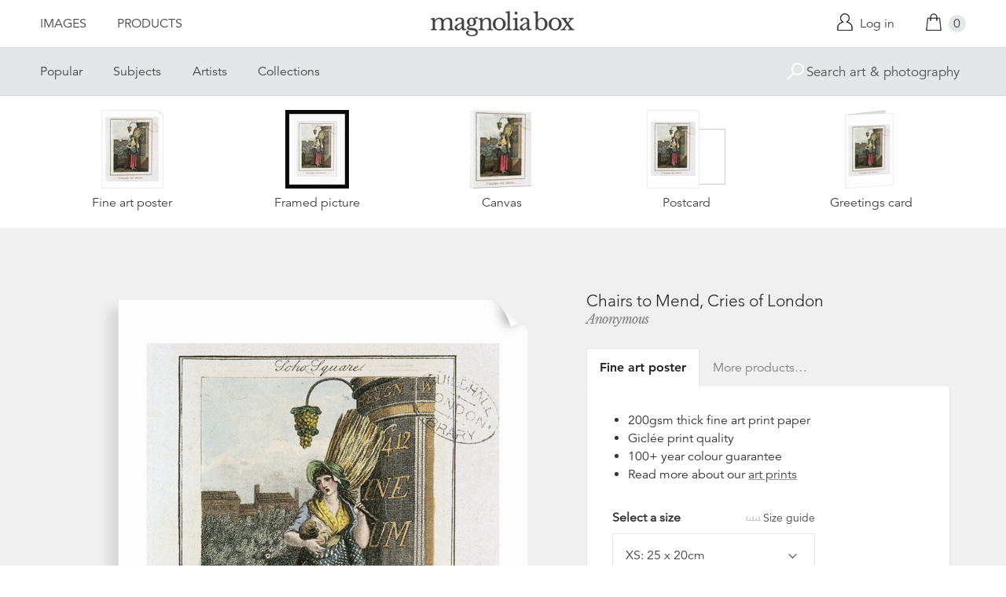

--- FILE ---
content_type: text/html; charset=utf-8
request_url: https://www.magnoliabox.com/products/chairs-to-mend-cries-of-london-1239308
body_size: 26848
content:
<!doctype html>
<!--[if lte IE 9 ]><html class="lte-ie9"> <![endif]-->
<!--[if (gt IE 9)|!(IE)]><!--> <html> <!--<![endif]-->
<head>
  <meta charset="utf-8" />
  <!--[if IE]><meta http-equiv='X-UA-Compatible' content='IE=edge,chrome=1' /><![endif]-->

  





  <title>Chairs to Mend, Cries of London posters & prints by Anonymous</title>

  
  <meta name="description" content="Chairs to Mend, Cries of London posters, canvas prints, framed pictures, postcards & more by Anonymous. Buy online at discount prices. Handmade in the UK." />
  

  <link rel="canonical" href="https://www.magnoliabox.com/products/chairs-to-mend-cries-of-london-1239308" />
  <meta name="viewport" content="width=device-width, initial-scale=1" />

  







  <meta property="og:type" content="product" />
  <meta name="twitter:card" content="summary_large_image" />
  <meta property="og:title" content="Chairs to Mend, Cries of London" />
  <meta property="og:price:amount" content="1.95" />
  <meta property="og:price:currency" content="GBP" />

  
  
    <meta name="twitter:description" content="&#39;Chairs to Mend&#39;. A chair mender with her child standing outside a wine shop in Soho Square. The woman has the child wrapped in a sling across her chest, while carrying a bundle of wood over her shoulder. From Cries of London, 1804." />
    <meta property="og:image" content="http://www.magnoliabox.com/cdn/shop/products/1239308_21481276-ac72-4a50-a167-7eb9724d06de_600x.jpeg?v=1526057205" />
    <meta property="og:image:secure_url" content="https://www.magnoliabox.com/cdn/shop/products/1239308_21481276-ac72-4a50-a167-7eb9724d06de_600x.jpeg?v=1526057205" />
  







<meta property="og:url" content="https://www.magnoliabox.com/products/chairs-to-mend-cries-of-london-1239308" />
<meta property="og:site_name" content="Magnolia Box" />
<meta property="twitter:site" content="@magnolia_box" />
<meta property="twitter:creator" content="@magnolia_box" />
<meta property="og:description" content="
    Chairs to Mend, Cries of London posters, canvas prints, framed pictures, postcards &amp;amp; more by Anonymous. Buy online at discount prices. Handmade in the UK.
  " />


  
  


  
  <meta name="google-site-verification" content="zmaEM_V3dLrkcVwYpjBtVew39XTUiz9EhVuq02R878U" />
  <meta name="msvalidate.01" content="E4AE268E91F7A0D599C22817518341B6" />
  

  <link rel="shortcut icon" href="//www.magnoliabox.com/cdn/shop/t/4/assets/favicon.png?v=130807301281773066341729866825" type="image/png" />
<link rel="apple-touch-icon" href="//www.magnoliabox.com/cdn/shop/t/4/assets/apple-touch-icon-144x144.png?v=21545117091111323311729866770" type="image/png" sizes="144x144" />
<link rel="apple-touch-icon" href="//www.magnoliabox.com/cdn/shop/t/4/assets/apple-touch-icon-114x114.png?v=92695671744919169011729866801" type="image/png" sizes="114x114" />
<link rel="apple-touch-icon" href="//www.magnoliabox.com/cdn/shop/t/4/assets/apple-touch-icon-72x72.png?v=134362030163803637371729866775" type="image/png" sizes="72x72" />
<link rel="apple-touch-icon" href="//www.magnoliabox.com/cdn/shop/t/4/assets/apple-touch-icon.png?v=66986459477566030011729866818" type="image/png" />


  <script>window.performance && window.performance.mark && window.performance.mark('shopify.content_for_header.start');</script><meta name="facebook-domain-verification" content="8l9xz3nhyyfphl08tbczxmj6e7c0ye">
<meta id="shopify-digital-wallet" name="shopify-digital-wallet" content="/8950864/digital_wallets/dialog">
<meta name="shopify-checkout-api-token" content="cafc1a13f21116de5cc96dd46ab974ed">
<meta id="in-context-paypal-metadata" data-shop-id="8950864" data-venmo-supported="false" data-environment="production" data-locale="en_US" data-paypal-v4="true" data-currency="GBP">
<link rel="alternate" type="application/json+oembed" href="https://www.magnoliabox.com/products/chairs-to-mend-cries-of-london-1239308.oembed">
<script async="async" src="/checkouts/internal/preloads.js?locale=en-GB"></script>
<link rel="preconnect" href="https://shop.app" crossorigin="anonymous">
<script async="async" src="https://shop.app/checkouts/internal/preloads.js?locale=en-GB&shop_id=8950864" crossorigin="anonymous"></script>
<script id="apple-pay-shop-capabilities" type="application/json">{"shopId":8950864,"countryCode":"GB","currencyCode":"GBP","merchantCapabilities":["supports3DS"],"merchantId":"gid:\/\/shopify\/Shop\/8950864","merchantName":"Magnolia Box","requiredBillingContactFields":["postalAddress","email","phone"],"requiredShippingContactFields":["postalAddress","email","phone"],"shippingType":"shipping","supportedNetworks":["visa","maestro","masterCard","amex","discover","elo"],"total":{"type":"pending","label":"Magnolia Box","amount":"1.00"},"shopifyPaymentsEnabled":true,"supportsSubscriptions":true}</script>
<script id="shopify-features" type="application/json">{"accessToken":"cafc1a13f21116de5cc96dd46ab974ed","betas":["rich-media-storefront-analytics"],"domain":"www.magnoliabox.com","predictiveSearch":true,"shopId":8950864,"locale":"en"}</script>
<script>var Shopify = Shopify || {};
Shopify.shop = "magnoliabox.myshopify.com";
Shopify.locale = "en";
Shopify.currency = {"active":"GBP","rate":"1.0"};
Shopify.country = "GB";
Shopify.theme = {"name":"MagnoliaBox","id":60377219,"schema_name":"Magnolia Box","schema_version":"1.0.0","theme_store_id":null,"role":"main"};
Shopify.theme.handle = "null";
Shopify.theme.style = {"id":null,"handle":null};
Shopify.cdnHost = "www.magnoliabox.com/cdn";
Shopify.routes = Shopify.routes || {};
Shopify.routes.root = "/";</script>
<script type="module">!function(o){(o.Shopify=o.Shopify||{}).modules=!0}(window);</script>
<script>!function(o){function n(){var o=[];function n(){o.push(Array.prototype.slice.apply(arguments))}return n.q=o,n}var t=o.Shopify=o.Shopify||{};t.loadFeatures=n(),t.autoloadFeatures=n()}(window);</script>
<script>
  window.ShopifyPay = window.ShopifyPay || {};
  window.ShopifyPay.apiHost = "shop.app\/pay";
  window.ShopifyPay.redirectState = null;
</script>
<script id="shop-js-analytics" type="application/json">{"pageType":"product"}</script>
<script defer="defer" async type="module" src="//www.magnoliabox.com/cdn/shopifycloud/shop-js/modules/v2/client.init-shop-cart-sync_BT-GjEfc.en.esm.js"></script>
<script defer="defer" async type="module" src="//www.magnoliabox.com/cdn/shopifycloud/shop-js/modules/v2/chunk.common_D58fp_Oc.esm.js"></script>
<script defer="defer" async type="module" src="//www.magnoliabox.com/cdn/shopifycloud/shop-js/modules/v2/chunk.modal_xMitdFEc.esm.js"></script>
<script type="module">
  await import("//www.magnoliabox.com/cdn/shopifycloud/shop-js/modules/v2/client.init-shop-cart-sync_BT-GjEfc.en.esm.js");
await import("//www.magnoliabox.com/cdn/shopifycloud/shop-js/modules/v2/chunk.common_D58fp_Oc.esm.js");
await import("//www.magnoliabox.com/cdn/shopifycloud/shop-js/modules/v2/chunk.modal_xMitdFEc.esm.js");

  window.Shopify.SignInWithShop?.initShopCartSync?.({"fedCMEnabled":true,"windoidEnabled":true});

</script>
<script>
  window.Shopify = window.Shopify || {};
  if (!window.Shopify.featureAssets) window.Shopify.featureAssets = {};
  window.Shopify.featureAssets['shop-js'] = {"shop-cart-sync":["modules/v2/client.shop-cart-sync_DZOKe7Ll.en.esm.js","modules/v2/chunk.common_D58fp_Oc.esm.js","modules/v2/chunk.modal_xMitdFEc.esm.js"],"init-fed-cm":["modules/v2/client.init-fed-cm_B6oLuCjv.en.esm.js","modules/v2/chunk.common_D58fp_Oc.esm.js","modules/v2/chunk.modal_xMitdFEc.esm.js"],"shop-cash-offers":["modules/v2/client.shop-cash-offers_D2sdYoxE.en.esm.js","modules/v2/chunk.common_D58fp_Oc.esm.js","modules/v2/chunk.modal_xMitdFEc.esm.js"],"shop-login-button":["modules/v2/client.shop-login-button_QeVjl5Y3.en.esm.js","modules/v2/chunk.common_D58fp_Oc.esm.js","modules/v2/chunk.modal_xMitdFEc.esm.js"],"pay-button":["modules/v2/client.pay-button_DXTOsIq6.en.esm.js","modules/v2/chunk.common_D58fp_Oc.esm.js","modules/v2/chunk.modal_xMitdFEc.esm.js"],"shop-button":["modules/v2/client.shop-button_DQZHx9pm.en.esm.js","modules/v2/chunk.common_D58fp_Oc.esm.js","modules/v2/chunk.modal_xMitdFEc.esm.js"],"avatar":["modules/v2/client.avatar_BTnouDA3.en.esm.js"],"init-windoid":["modules/v2/client.init-windoid_CR1B-cfM.en.esm.js","modules/v2/chunk.common_D58fp_Oc.esm.js","modules/v2/chunk.modal_xMitdFEc.esm.js"],"init-shop-for-new-customer-accounts":["modules/v2/client.init-shop-for-new-customer-accounts_C_vY_xzh.en.esm.js","modules/v2/client.shop-login-button_QeVjl5Y3.en.esm.js","modules/v2/chunk.common_D58fp_Oc.esm.js","modules/v2/chunk.modal_xMitdFEc.esm.js"],"init-shop-email-lookup-coordinator":["modules/v2/client.init-shop-email-lookup-coordinator_BI7n9ZSv.en.esm.js","modules/v2/chunk.common_D58fp_Oc.esm.js","modules/v2/chunk.modal_xMitdFEc.esm.js"],"init-shop-cart-sync":["modules/v2/client.init-shop-cart-sync_BT-GjEfc.en.esm.js","modules/v2/chunk.common_D58fp_Oc.esm.js","modules/v2/chunk.modal_xMitdFEc.esm.js"],"shop-toast-manager":["modules/v2/client.shop-toast-manager_DiYdP3xc.en.esm.js","modules/v2/chunk.common_D58fp_Oc.esm.js","modules/v2/chunk.modal_xMitdFEc.esm.js"],"init-customer-accounts":["modules/v2/client.init-customer-accounts_D9ZNqS-Q.en.esm.js","modules/v2/client.shop-login-button_QeVjl5Y3.en.esm.js","modules/v2/chunk.common_D58fp_Oc.esm.js","modules/v2/chunk.modal_xMitdFEc.esm.js"],"init-customer-accounts-sign-up":["modules/v2/client.init-customer-accounts-sign-up_iGw4briv.en.esm.js","modules/v2/client.shop-login-button_QeVjl5Y3.en.esm.js","modules/v2/chunk.common_D58fp_Oc.esm.js","modules/v2/chunk.modal_xMitdFEc.esm.js"],"shop-follow-button":["modules/v2/client.shop-follow-button_CqMgW2wH.en.esm.js","modules/v2/chunk.common_D58fp_Oc.esm.js","modules/v2/chunk.modal_xMitdFEc.esm.js"],"checkout-modal":["modules/v2/client.checkout-modal_xHeaAweL.en.esm.js","modules/v2/chunk.common_D58fp_Oc.esm.js","modules/v2/chunk.modal_xMitdFEc.esm.js"],"shop-login":["modules/v2/client.shop-login_D91U-Q7h.en.esm.js","modules/v2/chunk.common_D58fp_Oc.esm.js","modules/v2/chunk.modal_xMitdFEc.esm.js"],"lead-capture":["modules/v2/client.lead-capture_BJmE1dJe.en.esm.js","modules/v2/chunk.common_D58fp_Oc.esm.js","modules/v2/chunk.modal_xMitdFEc.esm.js"],"payment-terms":["modules/v2/client.payment-terms_Ci9AEqFq.en.esm.js","modules/v2/chunk.common_D58fp_Oc.esm.js","modules/v2/chunk.modal_xMitdFEc.esm.js"]};
</script>
<script>(function() {
  var isLoaded = false;
  function asyncLoad() {
    if (isLoaded) return;
    isLoaded = true;
    var urls = ["https:\/\/ecommplugins-scripts.trustpilot.com\/v2.1\/js\/header.min.js?settings=eyJrZXkiOiJBNTlONnp3RThCc3RSZ0dUIiwicyI6Im5vbmUifQ==\u0026shop=magnoliabox.myshopify.com","https:\/\/ecommplugins-trustboxsettings.trustpilot.com\/magnoliabox.myshopify.com.js?settings=1623160202675\u0026shop=magnoliabox.myshopify.com","https:\/\/cdn.s3.pop-convert.com\/pcjs.production.min.js?unique_id=magnoliabox.myshopify.com\u0026shop=magnoliabox.myshopify.com","https:\/\/script.pop-convert.com\/new-micro\/production.pc.min.js?unique_id=magnoliabox.myshopify.com\u0026shop=magnoliabox.myshopify.com"];
    for (var i = 0; i < urls.length; i++) {
      var s = document.createElement('script');
      s.type = 'text/javascript';
      s.async = true;
      s.src = urls[i];
      var x = document.getElementsByTagName('script')[0];
      x.parentNode.insertBefore(s, x);
    }
  };
  if(window.attachEvent) {
    window.attachEvent('onload', asyncLoad);
  } else {
    window.addEventListener('load', asyncLoad, false);
  }
})();</script>
<script id="__st">var __st={"a":8950864,"offset":0,"reqid":"e81486a8-ee23-4f2a-92d1-9563ee4e388e-1769127865","pageurl":"www.magnoliabox.com\/products\/chairs-to-mend-cries-of-london-1239308","u":"a09ed6e3a856","p":"product","rtyp":"product","rid":4009648067};</script>
<script>window.ShopifyPaypalV4VisibilityTracking = true;</script>
<script id="captcha-bootstrap">!function(){'use strict';const t='contact',e='account',n='new_comment',o=[[t,t],['blogs',n],['comments',n],[t,'customer']],c=[[e,'customer_login'],[e,'guest_login'],[e,'recover_customer_password'],[e,'create_customer']],r=t=>t.map((([t,e])=>`form[action*='/${t}']:not([data-nocaptcha='true']) input[name='form_type'][value='${e}']`)).join(','),a=t=>()=>t?[...document.querySelectorAll(t)].map((t=>t.form)):[];function s(){const t=[...o],e=r(t);return a(e)}const i='password',u='form_key',d=['recaptcha-v3-token','g-recaptcha-response','h-captcha-response',i],f=()=>{try{return window.sessionStorage}catch{return}},m='__shopify_v',_=t=>t.elements[u];function p(t,e,n=!1){try{const o=window.sessionStorage,c=JSON.parse(o.getItem(e)),{data:r}=function(t){const{data:e,action:n}=t;return t[m]||n?{data:e,action:n}:{data:t,action:n}}(c);for(const[e,n]of Object.entries(r))t.elements[e]&&(t.elements[e].value=n);n&&o.removeItem(e)}catch(o){console.error('form repopulation failed',{error:o})}}const l='form_type',E='cptcha';function T(t){t.dataset[E]=!0}const w=window,h=w.document,L='Shopify',v='ce_forms',y='captcha';let A=!1;((t,e)=>{const n=(g='f06e6c50-85a8-45c8-87d0-21a2b65856fe',I='https://cdn.shopify.com/shopifycloud/storefront-forms-hcaptcha/ce_storefront_forms_captcha_hcaptcha.v1.5.2.iife.js',D={infoText:'Protected by hCaptcha',privacyText:'Privacy',termsText:'Terms'},(t,e,n)=>{const o=w[L][v],c=o.bindForm;if(c)return c(t,g,e,D).then(n);var r;o.q.push([[t,g,e,D],n]),r=I,A||(h.body.append(Object.assign(h.createElement('script'),{id:'captcha-provider',async:!0,src:r})),A=!0)});var g,I,D;w[L]=w[L]||{},w[L][v]=w[L][v]||{},w[L][v].q=[],w[L][y]=w[L][y]||{},w[L][y].protect=function(t,e){n(t,void 0,e),T(t)},Object.freeze(w[L][y]),function(t,e,n,w,h,L){const[v,y,A,g]=function(t,e,n){const i=e?o:[],u=t?c:[],d=[...i,...u],f=r(d),m=r(i),_=r(d.filter((([t,e])=>n.includes(e))));return[a(f),a(m),a(_),s()]}(w,h,L),I=t=>{const e=t.target;return e instanceof HTMLFormElement?e:e&&e.form},D=t=>v().includes(t);t.addEventListener('submit',(t=>{const e=I(t);if(!e)return;const n=D(e)&&!e.dataset.hcaptchaBound&&!e.dataset.recaptchaBound,o=_(e),c=g().includes(e)&&(!o||!o.value);(n||c)&&t.preventDefault(),c&&!n&&(function(t){try{if(!f())return;!function(t){const e=f();if(!e)return;const n=_(t);if(!n)return;const o=n.value;o&&e.removeItem(o)}(t);const e=Array.from(Array(32),(()=>Math.random().toString(36)[2])).join('');!function(t,e){_(t)||t.append(Object.assign(document.createElement('input'),{type:'hidden',name:u})),t.elements[u].value=e}(t,e),function(t,e){const n=f();if(!n)return;const o=[...t.querySelectorAll(`input[type='${i}']`)].map((({name:t})=>t)),c=[...d,...o],r={};for(const[a,s]of new FormData(t).entries())c.includes(a)||(r[a]=s);n.setItem(e,JSON.stringify({[m]:1,action:t.action,data:r}))}(t,e)}catch(e){console.error('failed to persist form',e)}}(e),e.submit())}));const S=(t,e)=>{t&&!t.dataset[E]&&(n(t,e.some((e=>e===t))),T(t))};for(const o of['focusin','change'])t.addEventListener(o,(t=>{const e=I(t);D(e)&&S(e,y())}));const B=e.get('form_key'),M=e.get(l),P=B&&M;t.addEventListener('DOMContentLoaded',(()=>{const t=y();if(P)for(const e of t)e.elements[l].value===M&&p(e,B);[...new Set([...A(),...v().filter((t=>'true'===t.dataset.shopifyCaptcha))])].forEach((e=>S(e,t)))}))}(h,new URLSearchParams(w.location.search),n,t,e,['guest_login'])})(!0,!0)}();</script>
<script integrity="sha256-4kQ18oKyAcykRKYeNunJcIwy7WH5gtpwJnB7kiuLZ1E=" data-source-attribution="shopify.loadfeatures" defer="defer" src="//www.magnoliabox.com/cdn/shopifycloud/storefront/assets/storefront/load_feature-a0a9edcb.js" crossorigin="anonymous"></script>
<script crossorigin="anonymous" defer="defer" src="//www.magnoliabox.com/cdn/shopifycloud/storefront/assets/shopify_pay/storefront-65b4c6d7.js?v=20250812"></script>
<script data-source-attribution="shopify.dynamic_checkout.dynamic.init">var Shopify=Shopify||{};Shopify.PaymentButton=Shopify.PaymentButton||{isStorefrontPortableWallets:!0,init:function(){window.Shopify.PaymentButton.init=function(){};var t=document.createElement("script");t.src="https://www.magnoliabox.com/cdn/shopifycloud/portable-wallets/latest/portable-wallets.en.js",t.type="module",document.head.appendChild(t)}};
</script>
<script data-source-attribution="shopify.dynamic_checkout.buyer_consent">
  function portableWalletsHideBuyerConsent(e){var t=document.getElementById("shopify-buyer-consent"),n=document.getElementById("shopify-subscription-policy-button");t&&n&&(t.classList.add("hidden"),t.setAttribute("aria-hidden","true"),n.removeEventListener("click",e))}function portableWalletsShowBuyerConsent(e){var t=document.getElementById("shopify-buyer-consent"),n=document.getElementById("shopify-subscription-policy-button");t&&n&&(t.classList.remove("hidden"),t.removeAttribute("aria-hidden"),n.addEventListener("click",e))}window.Shopify?.PaymentButton&&(window.Shopify.PaymentButton.hideBuyerConsent=portableWalletsHideBuyerConsent,window.Shopify.PaymentButton.showBuyerConsent=portableWalletsShowBuyerConsent);
</script>
<script data-source-attribution="shopify.dynamic_checkout.cart.bootstrap">document.addEventListener("DOMContentLoaded",(function(){function t(){return document.querySelector("shopify-accelerated-checkout-cart, shopify-accelerated-checkout")}if(t())Shopify.PaymentButton.init();else{new MutationObserver((function(e,n){t()&&(Shopify.PaymentButton.init(),n.disconnect())})).observe(document.body,{childList:!0,subtree:!0})}}));
</script>
<link id="shopify-accelerated-checkout-styles" rel="stylesheet" media="screen" href="https://www.magnoliabox.com/cdn/shopifycloud/portable-wallets/latest/accelerated-checkout-backwards-compat.css" crossorigin="anonymous">
<style id="shopify-accelerated-checkout-cart">
        #shopify-buyer-consent {
  margin-top: 1em;
  display: inline-block;
  width: 100%;
}

#shopify-buyer-consent.hidden {
  display: none;
}

#shopify-subscription-policy-button {
  background: none;
  border: none;
  padding: 0;
  text-decoration: underline;
  font-size: inherit;
  cursor: pointer;
}

#shopify-subscription-policy-button::before {
  box-shadow: none;
}

      </style>
<script id="sections-script" data-sections="product-recommendations" defer="defer" src="//www.magnoliabox.com/cdn/shop/t/4/compiled_assets/scripts.js?v=4403"></script>
<script>window.performance && window.performance.mark && window.performance.mark('shopify.content_for_header.end');</script>

  <link href="//www.magnoliabox.com/cdn/shop/t/4/assets/site.css?v=120456839182110343021767372797" rel="stylesheet" type="text/css" media="all" />
  

  
  <link href="//fast.fonts.net/cssapi/f677d19d-dc49-4d75-9f52-0fa324a7c795.css" rel="stylesheet" type="text/css" media="all" />
  <link href="//fonts.googleapis.com/css?family=Libre+Baskerville:400,400italic,700" rel="stylesheet" type="text/css" media="all" />

  
  <script src="//ajax.googleapis.com/ajax/libs/jquery/2.1.4/jquery.min.js" type="text/javascript"></script>
  
  <script type="text/javascript" src="//widget.trustpilot.com/bootstrap/v5/tp.widget.bootstrap.min.js" async></script>

<link href="https://monorail-edge.shopifysvc.com" rel="dns-prefetch">
<script>(function(){if ("sendBeacon" in navigator && "performance" in window) {try {var session_token_from_headers = performance.getEntriesByType('navigation')[0].serverTiming.find(x => x.name == '_s').description;} catch {var session_token_from_headers = undefined;}var session_cookie_matches = document.cookie.match(/_shopify_s=([^;]*)/);var session_token_from_cookie = session_cookie_matches && session_cookie_matches.length === 2 ? session_cookie_matches[1] : "";var session_token = session_token_from_headers || session_token_from_cookie || "";function handle_abandonment_event(e) {var entries = performance.getEntries().filter(function(entry) {return /monorail-edge.shopifysvc.com/.test(entry.name);});if (!window.abandonment_tracked && entries.length === 0) {window.abandonment_tracked = true;var currentMs = Date.now();var navigation_start = performance.timing.navigationStart;var payload = {shop_id: 8950864,url: window.location.href,navigation_start,duration: currentMs - navigation_start,session_token,page_type: "product"};window.navigator.sendBeacon("https://monorail-edge.shopifysvc.com/v1/produce", JSON.stringify({schema_id: "online_store_buyer_site_abandonment/1.1",payload: payload,metadata: {event_created_at_ms: currentMs,event_sent_at_ms: currentMs}}));}}window.addEventListener('pagehide', handle_abandonment_event);}}());</script>
<script id="web-pixels-manager-setup">(function e(e,d,r,n,o){if(void 0===o&&(o={}),!Boolean(null===(a=null===(i=window.Shopify)||void 0===i?void 0:i.analytics)||void 0===a?void 0:a.replayQueue)){var i,a;window.Shopify=window.Shopify||{};var t=window.Shopify;t.analytics=t.analytics||{};var s=t.analytics;s.replayQueue=[],s.publish=function(e,d,r){return s.replayQueue.push([e,d,r]),!0};try{self.performance.mark("wpm:start")}catch(e){}var l=function(){var e={modern:/Edge?\/(1{2}[4-9]|1[2-9]\d|[2-9]\d{2}|\d{4,})\.\d+(\.\d+|)|Firefox\/(1{2}[4-9]|1[2-9]\d|[2-9]\d{2}|\d{4,})\.\d+(\.\d+|)|Chrom(ium|e)\/(9{2}|\d{3,})\.\d+(\.\d+|)|(Maci|X1{2}).+ Version\/(15\.\d+|(1[6-9]|[2-9]\d|\d{3,})\.\d+)([,.]\d+|)( \(\w+\)|)( Mobile\/\w+|) Safari\/|Chrome.+OPR\/(9{2}|\d{3,})\.\d+\.\d+|(CPU[ +]OS|iPhone[ +]OS|CPU[ +]iPhone|CPU IPhone OS|CPU iPad OS)[ +]+(15[._]\d+|(1[6-9]|[2-9]\d|\d{3,})[._]\d+)([._]\d+|)|Android:?[ /-](13[3-9]|1[4-9]\d|[2-9]\d{2}|\d{4,})(\.\d+|)(\.\d+|)|Android.+Firefox\/(13[5-9]|1[4-9]\d|[2-9]\d{2}|\d{4,})\.\d+(\.\d+|)|Android.+Chrom(ium|e)\/(13[3-9]|1[4-9]\d|[2-9]\d{2}|\d{4,})\.\d+(\.\d+|)|SamsungBrowser\/([2-9]\d|\d{3,})\.\d+/,legacy:/Edge?\/(1[6-9]|[2-9]\d|\d{3,})\.\d+(\.\d+|)|Firefox\/(5[4-9]|[6-9]\d|\d{3,})\.\d+(\.\d+|)|Chrom(ium|e)\/(5[1-9]|[6-9]\d|\d{3,})\.\d+(\.\d+|)([\d.]+$|.*Safari\/(?![\d.]+ Edge\/[\d.]+$))|(Maci|X1{2}).+ Version\/(10\.\d+|(1[1-9]|[2-9]\d|\d{3,})\.\d+)([,.]\d+|)( \(\w+\)|)( Mobile\/\w+|) Safari\/|Chrome.+OPR\/(3[89]|[4-9]\d|\d{3,})\.\d+\.\d+|(CPU[ +]OS|iPhone[ +]OS|CPU[ +]iPhone|CPU IPhone OS|CPU iPad OS)[ +]+(10[._]\d+|(1[1-9]|[2-9]\d|\d{3,})[._]\d+)([._]\d+|)|Android:?[ /-](13[3-9]|1[4-9]\d|[2-9]\d{2}|\d{4,})(\.\d+|)(\.\d+|)|Mobile Safari.+OPR\/([89]\d|\d{3,})\.\d+\.\d+|Android.+Firefox\/(13[5-9]|1[4-9]\d|[2-9]\d{2}|\d{4,})\.\d+(\.\d+|)|Android.+Chrom(ium|e)\/(13[3-9]|1[4-9]\d|[2-9]\d{2}|\d{4,})\.\d+(\.\d+|)|Android.+(UC? ?Browser|UCWEB|U3)[ /]?(15\.([5-9]|\d{2,})|(1[6-9]|[2-9]\d|\d{3,})\.\d+)\.\d+|SamsungBrowser\/(5\.\d+|([6-9]|\d{2,})\.\d+)|Android.+MQ{2}Browser\/(14(\.(9|\d{2,})|)|(1[5-9]|[2-9]\d|\d{3,})(\.\d+|))(\.\d+|)|K[Aa][Ii]OS\/(3\.\d+|([4-9]|\d{2,})\.\d+)(\.\d+|)/},d=e.modern,r=e.legacy,n=navigator.userAgent;return n.match(d)?"modern":n.match(r)?"legacy":"unknown"}(),u="modern"===l?"modern":"legacy",c=(null!=n?n:{modern:"",legacy:""})[u],f=function(e){return[e.baseUrl,"/wpm","/b",e.hashVersion,"modern"===e.buildTarget?"m":"l",".js"].join("")}({baseUrl:d,hashVersion:r,buildTarget:u}),m=function(e){var d=e.version,r=e.bundleTarget,n=e.surface,o=e.pageUrl,i=e.monorailEndpoint;return{emit:function(e){var a=e.status,t=e.errorMsg,s=(new Date).getTime(),l=JSON.stringify({metadata:{event_sent_at_ms:s},events:[{schema_id:"web_pixels_manager_load/3.1",payload:{version:d,bundle_target:r,page_url:o,status:a,surface:n,error_msg:t},metadata:{event_created_at_ms:s}}]});if(!i)return console&&console.warn&&console.warn("[Web Pixels Manager] No Monorail endpoint provided, skipping logging."),!1;try{return self.navigator.sendBeacon.bind(self.navigator)(i,l)}catch(e){}var u=new XMLHttpRequest;try{return u.open("POST",i,!0),u.setRequestHeader("Content-Type","text/plain"),u.send(l),!0}catch(e){return console&&console.warn&&console.warn("[Web Pixels Manager] Got an unhandled error while logging to Monorail."),!1}}}}({version:r,bundleTarget:l,surface:e.surface,pageUrl:self.location.href,monorailEndpoint:e.monorailEndpoint});try{o.browserTarget=l,function(e){var d=e.src,r=e.async,n=void 0===r||r,o=e.onload,i=e.onerror,a=e.sri,t=e.scriptDataAttributes,s=void 0===t?{}:t,l=document.createElement("script"),u=document.querySelector("head"),c=document.querySelector("body");if(l.async=n,l.src=d,a&&(l.integrity=a,l.crossOrigin="anonymous"),s)for(var f in s)if(Object.prototype.hasOwnProperty.call(s,f))try{l.dataset[f]=s[f]}catch(e){}if(o&&l.addEventListener("load",o),i&&l.addEventListener("error",i),u)u.appendChild(l);else{if(!c)throw new Error("Did not find a head or body element to append the script");c.appendChild(l)}}({src:f,async:!0,onload:function(){if(!function(){var e,d;return Boolean(null===(d=null===(e=window.Shopify)||void 0===e?void 0:e.analytics)||void 0===d?void 0:d.initialized)}()){var d=window.webPixelsManager.init(e)||void 0;if(d){var r=window.Shopify.analytics;r.replayQueue.forEach((function(e){var r=e[0],n=e[1],o=e[2];d.publishCustomEvent(r,n,o)})),r.replayQueue=[],r.publish=d.publishCustomEvent,r.visitor=d.visitor,r.initialized=!0}}},onerror:function(){return m.emit({status:"failed",errorMsg:"".concat(f," has failed to load")})},sri:function(e){var d=/^sha384-[A-Za-z0-9+/=]+$/;return"string"==typeof e&&d.test(e)}(c)?c:"",scriptDataAttributes:o}),m.emit({status:"loading"})}catch(e){m.emit({status:"failed",errorMsg:(null==e?void 0:e.message)||"Unknown error"})}}})({shopId: 8950864,storefrontBaseUrl: "https://www.magnoliabox.com",extensionsBaseUrl: "https://extensions.shopifycdn.com/cdn/shopifycloud/web-pixels-manager",monorailEndpoint: "https://monorail-edge.shopifysvc.com/unstable/produce_batch",surface: "storefront-renderer",enabledBetaFlags: ["2dca8a86"],webPixelsConfigList: [{"id":"261128263","configuration":"{\"config\":\"{\\\"pixel_id\\\":\\\"G-FR8BBXGCQY\\\",\\\"gtag_events\\\":[{\\\"type\\\":\\\"begin_checkout\\\",\\\"action_label\\\":\\\"G-FR8BBXGCQY\\\"},{\\\"type\\\":\\\"search\\\",\\\"action_label\\\":\\\"G-FR8BBXGCQY\\\"},{\\\"type\\\":\\\"view_item\\\",\\\"action_label\\\":\\\"G-FR8BBXGCQY\\\"},{\\\"type\\\":\\\"purchase\\\",\\\"action_label\\\":\\\"G-FR8BBXGCQY\\\"},{\\\"type\\\":\\\"page_view\\\",\\\"action_label\\\":\\\"G-FR8BBXGCQY\\\"},{\\\"type\\\":\\\"add_payment_info\\\",\\\"action_label\\\":\\\"G-FR8BBXGCQY\\\"},{\\\"type\\\":\\\"add_to_cart\\\",\\\"action_label\\\":\\\"G-FR8BBXGCQY\\\"}],\\\"enable_monitoring_mode\\\":false}\"}","eventPayloadVersion":"v1","runtimeContext":"OPEN","scriptVersion":"b2a88bafab3e21179ed38636efcd8a93","type":"APP","apiClientId":1780363,"privacyPurposes":[],"dataSharingAdjustments":{"protectedCustomerApprovalScopes":["read_customer_address","read_customer_email","read_customer_name","read_customer_personal_data","read_customer_phone"]}},{"id":"77987911","configuration":"{\"pixel_id\":\"603466020659638\",\"pixel_type\":\"facebook_pixel\",\"metaapp_system_user_token\":\"-\"}","eventPayloadVersion":"v1","runtimeContext":"OPEN","scriptVersion":"ca16bc87fe92b6042fbaa3acc2fbdaa6","type":"APP","apiClientId":2329312,"privacyPurposes":["ANALYTICS","MARKETING","SALE_OF_DATA"],"dataSharingAdjustments":{"protectedCustomerApprovalScopes":["read_customer_address","read_customer_email","read_customer_name","read_customer_personal_data","read_customer_phone"]}},{"id":"shopify-app-pixel","configuration":"{}","eventPayloadVersion":"v1","runtimeContext":"STRICT","scriptVersion":"0450","apiClientId":"shopify-pixel","type":"APP","privacyPurposes":["ANALYTICS","MARKETING"]},{"id":"shopify-custom-pixel","eventPayloadVersion":"v1","runtimeContext":"LAX","scriptVersion":"0450","apiClientId":"shopify-pixel","type":"CUSTOM","privacyPurposes":["ANALYTICS","MARKETING"]}],isMerchantRequest: false,initData: {"shop":{"name":"Magnolia Box","paymentSettings":{"currencyCode":"GBP"},"myshopifyDomain":"magnoliabox.myshopify.com","countryCode":"GB","storefrontUrl":"https:\/\/www.magnoliabox.com"},"customer":null,"cart":null,"checkout":null,"productVariants":[{"price":{"amount":17.95,"currencyCode":"GBP"},"product":{"title":"Chairs to Mend, Cries of London","vendor":"prodigi","id":"4009648067","untranslatedTitle":"Chairs to Mend, Cries of London","url":"\/products\/chairs-to-mend-cries-of-london-1239308","type":"ondemand"},"id":"40087905075271","image":{"src":"\/\/www.magnoliabox.com\/cdn\/shop\/products\/1239308_21481276-ac72-4a50-a167-7eb9724d06de.jpeg?v=1526057205"},"sku":"GLOBAL-FAP-8X10","title":"Fine art poster \/ XS: 25 x 20cm \/ none","untranslatedTitle":"Fine art poster \/ XS: 25 x 20cm \/ none"},{"price":{"amount":22.95,"currencyCode":"GBP"},"product":{"title":"Chairs to Mend, Cries of London","vendor":"prodigi","id":"4009648067","untranslatedTitle":"Chairs to Mend, Cries of London","url":"\/products\/chairs-to-mend-cries-of-london-1239308","type":"ondemand"},"id":"40087905108039","image":{"src":"\/\/www.magnoliabox.com\/cdn\/shop\/products\/1239308_21481276-ac72-4a50-a167-7eb9724d06de.jpeg?v=1526057205"},"sku":"GLOBAL-FAP-10X12","title":"Fine art poster \/ S: 30 x 25cm \/ none","untranslatedTitle":"Fine art poster \/ S: 30 x 25cm \/ none"},{"price":{"amount":28.95,"currencyCode":"GBP"},"product":{"title":"Chairs to Mend, Cries of London","vendor":"prodigi","id":"4009648067","untranslatedTitle":"Chairs to Mend, Cries of London","url":"\/products\/chairs-to-mend-cries-of-london-1239308","type":"ondemand"},"id":"11628090179","image":{"src":"\/\/www.magnoliabox.com\/cdn\/shop\/products\/1239308_21481276-ac72-4a50-a167-7eb9724d06de.jpeg?v=1526057205"},"sku":"GLOBAL-FAP-16X20","title":"Fine art poster \/ M: 50 x 40cm \/ none","untranslatedTitle":"Fine art poster \/ M: 50 x 40cm \/ none"},{"price":{"amount":39.95,"currencyCode":"GBP"},"product":{"title":"Chairs to Mend, Cries of London","vendor":"prodigi","id":"4009648067","untranslatedTitle":"Chairs to Mend, Cries of London","url":"\/products\/chairs-to-mend-cries-of-london-1239308","type":"ondemand"},"id":"40087905140807","image":{"src":"\/\/www.magnoliabox.com\/cdn\/shop\/products\/1239308_21481276-ac72-4a50-a167-7eb9724d06de.jpeg?v=1526057205"},"sku":"GLOBAL-FAP-24X30","title":"Fine art poster \/ L: 75 x 60cm \/ none","untranslatedTitle":"Fine art poster \/ L: 75 x 60cm \/ none"},{"price":{"amount":49.95,"currencyCode":"GBP"},"product":{"title":"Chairs to Mend, Cries of London","vendor":"prodigi","id":"4009648067","untranslatedTitle":"Chairs to Mend, Cries of London","url":"\/products\/chairs-to-mend-cries-of-london-1239308","type":"ondemand"},"id":"40087905173575","image":{"src":"\/\/www.magnoliabox.com\/cdn\/shop\/products\/1239308_21481276-ac72-4a50-a167-7eb9724d06de.jpeg?v=1526057205"},"sku":"GLOBAL-FAP-32X40","title":"Fine art poster \/ XL: 100 x 80cm \/ none","untranslatedTitle":"Fine art poster \/ XL: 100 x 80cm \/ none"},{"price":{"amount":59.95,"currencyCode":"GBP"},"product":{"title":"Chairs to Mend, Cries of London","vendor":"prodigi","id":"4009648067","untranslatedTitle":"Chairs to Mend, Cries of London","url":"\/products\/chairs-to-mend-cries-of-london-1239308","type":"ondemand"},"id":"40087905206343","image":{"src":"\/\/www.magnoliabox.com\/cdn\/shop\/products\/1239308_21481276-ac72-4a50-a167-7eb9724d06de.jpeg?v=1526057205"},"sku":"GLOBAL-FAP-40X50","title":"Fine art poster \/ XXL: 127 x 100cm \/ none","untranslatedTitle":"Fine art poster \/ XXL: 127 x 100cm \/ none"},{"price":{"amount":49.95,"currencyCode":"GBP"},"product":{"title":"Chairs to Mend, Cries of London","vendor":"prodigi","id":"4009648067","untranslatedTitle":"Chairs to Mend, Cries of London","url":"\/products\/chairs-to-mend-cries-of-london-1239308","type":"ondemand"},"id":"40087905239111","image":{"src":"\/\/www.magnoliabox.com\/cdn\/shop\/products\/1239308_21481276-ac72-4a50-a167-7eb9724d06de.jpeg?v=1526057205"},"sku":"GLOBAL-CFPM-11X14","title":"Framed picture \/ S: 36 x 28cm \/ none","untranslatedTitle":"Framed picture \/ S: 36 x 28cm \/ none"},{"price":{"amount":64.95,"currencyCode":"GBP"},"product":{"title":"Chairs to Mend, Cries of London","vendor":"prodigi","id":"4009648067","untranslatedTitle":"Chairs to Mend, Cries of London","url":"\/products\/chairs-to-mend-cries-of-london-1239308","type":"ondemand"},"id":"11628090627","image":{"src":"\/\/www.magnoliabox.com\/cdn\/shop\/products\/1239308_21481276-ac72-4a50-a167-7eb9724d06de.jpeg?v=1526057205"},"sku":"GLOBAL-CFPM-16X20","title":"Framed picture \/ M: 50 x 40cm \/ none","untranslatedTitle":"Framed picture \/ M: 50 x 40cm \/ none"},{"price":{"amount":89.95,"currencyCode":"GBP"},"product":{"title":"Chairs to Mend, Cries of London","vendor":"prodigi","id":"4009648067","untranslatedTitle":"Chairs to Mend, Cries of London","url":"\/products\/chairs-to-mend-cries-of-london-1239308","type":"ondemand"},"id":"40087905271879","image":{"src":"\/\/www.magnoliabox.com\/cdn\/shop\/products\/1239308_21481276-ac72-4a50-a167-7eb9724d06de.jpeg?v=1526057205"},"sku":"GLOBAL-CFPM-24X32","title":"Framed picture \/ L: 80 x 60cm \/ none","untranslatedTitle":"Framed picture \/ L: 80 x 60cm \/ none"},{"price":{"amount":114.95,"currencyCode":"GBP"},"product":{"title":"Chairs to Mend, Cries of London","vendor":"prodigi","id":"4009648067","untranslatedTitle":"Chairs to Mend, Cries of London","url":"\/products\/chairs-to-mend-cries-of-london-1239308","type":"ondemand"},"id":"40087905304647","image":{"src":"\/\/www.magnoliabox.com\/cdn\/shop\/products\/1239308_21481276-ac72-4a50-a167-7eb9724d06de.jpeg?v=1526057205"},"sku":"GLOBAL-CFPM-30X40","title":"Framed picture \/ XL: 100 x 75cm \/ none","untranslatedTitle":"Framed picture \/ XL: 100 x 75cm \/ none"},{"price":{"amount":44.95,"currencyCode":"GBP"},"product":{"title":"Chairs to Mend, Cries of London","vendor":"prodigi","id":"4009648067","untranslatedTitle":"Chairs to Mend, Cries of London","url":"\/products\/chairs-to-mend-cries-of-london-1239308","type":"ondemand"},"id":"40087905337415","image":{"src":"\/\/www.magnoliabox.com\/cdn\/shop\/products\/1239308_21481276-ac72-4a50-a167-7eb9724d06de.jpeg?v=1526057205"},"sku":"GLOBAL-CAN-16X20","title":"Canvas \/ S: 50 x 40cm \/ Stretched","untranslatedTitle":"Canvas \/ S: 50 x 40cm \/ Stretched"},{"price":{"amount":55.95,"currencyCode":"GBP"},"product":{"title":"Chairs to Mend, Cries of London","vendor":"prodigi","id":"4009648067","untranslatedTitle":"Chairs to Mend, Cries of London","url":"\/products\/chairs-to-mend-cries-of-london-1239308","type":"ondemand"},"id":"11628090947","image":{"src":"\/\/www.magnoliabox.com\/cdn\/shop\/products\/1239308_21481276-ac72-4a50-a167-7eb9724d06de.jpeg?v=1526057205"},"sku":"GLOBAL-CAN-24X30","title":"Canvas \/ M: 75 x 60cm \/ Stretched","untranslatedTitle":"Canvas \/ M: 75 x 60cm \/ Stretched"},{"price":{"amount":89.95,"currencyCode":"GBP"},"product":{"title":"Chairs to Mend, Cries of London","vendor":"prodigi","id":"4009648067","untranslatedTitle":"Chairs to Mend, Cries of London","url":"\/products\/chairs-to-mend-cries-of-london-1239308","type":"ondemand"},"id":"40087905370183","image":{"src":"\/\/www.magnoliabox.com\/cdn\/shop\/products\/1239308_21481276-ac72-4a50-a167-7eb9724d06de.jpeg?v=1526057205"},"sku":"GLOBAL-CAN-32X40","title":"Canvas \/ L: 100 x 80cm \/ Stretched","untranslatedTitle":"Canvas \/ L: 100 x 80cm \/ Stretched"},{"price":{"amount":114.95,"currencyCode":"GBP"},"product":{"title":"Chairs to Mend, Cries of London","vendor":"prodigi","id":"4009648067","untranslatedTitle":"Chairs to Mend, Cries of London","url":"\/products\/chairs-to-mend-cries-of-london-1239308","type":"ondemand"},"id":"40087905402951","image":{"src":"\/\/www.magnoliabox.com\/cdn\/shop\/products\/1239308_21481276-ac72-4a50-a167-7eb9724d06de.jpeg?v=1526057205"},"sku":"GLOBAL-CAN-40X48","title":"Canvas \/ XL: 120 x 100cm \/ Stretched","untranslatedTitle":"Canvas \/ XL: 120 x 100cm \/ Stretched"},{"price":{"amount":69.95,"currencyCode":"GBP"},"product":{"title":"Chairs to Mend, Cries of London","vendor":"prodigi","id":"4009648067","untranslatedTitle":"Chairs to Mend, Cries of London","url":"\/products\/chairs-to-mend-cries-of-london-1239308","type":"ondemand"},"id":"40087905435719","image":{"src":"\/\/www.magnoliabox.com\/cdn\/shop\/products\/1239308_21481276-ac72-4a50-a167-7eb9724d06de.jpeg?v=1526057205"},"sku":"GLOBAL-FRA-CAN-16X20","title":"Canvas \/ S: 50 x 40cm \/ Float frame","untranslatedTitle":"Canvas \/ S: 50 x 40cm \/ Float frame"},{"price":{"amount":89.95,"currencyCode":"GBP"},"product":{"title":"Chairs to Mend, Cries of London","vendor":"prodigi","id":"4009648067","untranslatedTitle":"Chairs to Mend, Cries of London","url":"\/products\/chairs-to-mend-cries-of-london-1239308","type":"ondemand"},"id":"11628091267","image":{"src":"\/\/www.magnoliabox.com\/cdn\/shop\/products\/1239308_21481276-ac72-4a50-a167-7eb9724d06de.jpeg?v=1526057205"},"sku":"GLOBAL-FRA-CAN-24X30","title":"Canvas \/ M: 75 x 60cm \/ Float frame","untranslatedTitle":"Canvas \/ M: 75 x 60cm \/ Float frame"},{"price":{"amount":124.95,"currencyCode":"GBP"},"product":{"title":"Chairs to Mend, Cries of London","vendor":"prodigi","id":"4009648067","untranslatedTitle":"Chairs to Mend, Cries of London","url":"\/products\/chairs-to-mend-cries-of-london-1239308","type":"ondemand"},"id":"40087905468487","image":{"src":"\/\/www.magnoliabox.com\/cdn\/shop\/products\/1239308_21481276-ac72-4a50-a167-7eb9724d06de.jpeg?v=1526057205"},"sku":"GLOBAL-FRA-CAN-32X40","title":"Canvas \/ L: 100 x 80cm \/ Float frame","untranslatedTitle":"Canvas \/ L: 100 x 80cm \/ Float frame"},{"price":{"amount":159.95,"currencyCode":"GBP"},"product":{"title":"Chairs to Mend, Cries of London","vendor":"prodigi","id":"4009648067","untranslatedTitle":"Chairs to Mend, Cries of London","url":"\/products\/chairs-to-mend-cries-of-london-1239308","type":"ondemand"},"id":"40087905501255","image":{"src":"\/\/www.magnoliabox.com\/cdn\/shop\/products\/1239308_21481276-ac72-4a50-a167-7eb9724d06de.jpeg?v=1526057205"},"sku":"GLOBAL-FRA-CAN-40X48","title":"Canvas \/ XL: 120 x 100cm \/ Float frame","untranslatedTitle":"Canvas \/ XL: 120 x 100cm \/ Float frame"},{"price":{"amount":22.95,"currencyCode":"GBP"},"product":{"title":"Chairs to Mend, Cries of London","vendor":"prodigi","id":"4009648067","untranslatedTitle":"Chairs to Mend, Cries of London","url":"\/products\/chairs-to-mend-cries-of-london-1239308","type":"ondemand"},"id":"40087905534023","image":{"src":"\/\/www.magnoliabox.com\/cdn\/shop\/products\/1239308_21481276-ac72-4a50-a167-7eb9724d06de.jpeg?v=1526057205"},"sku":"GLOBAL-CAN-ROL-SC-16X20","title":"Canvas \/ S: 50 x 40cm \/ Rolled","untranslatedTitle":"Canvas \/ S: 50 x 40cm \/ Rolled"},{"price":{"amount":34.95,"currencyCode":"GBP"},"product":{"title":"Chairs to Mend, Cries of London","vendor":"prodigi","id":"4009648067","untranslatedTitle":"Chairs to Mend, Cries of London","url":"\/products\/chairs-to-mend-cries-of-london-1239308","type":"ondemand"},"id":"11628091651","image":{"src":"\/\/www.magnoliabox.com\/cdn\/shop\/products\/1239308_21481276-ac72-4a50-a167-7eb9724d06de.jpeg?v=1526057205"},"sku":"GLOBAL-CAN-ROL-SC-24X30","title":"Canvas \/ M: 75 x 60cm \/ Rolled","untranslatedTitle":"Canvas \/ M: 75 x 60cm \/ Rolled"},{"price":{"amount":42.95,"currencyCode":"GBP"},"product":{"title":"Chairs to Mend, Cries of London","vendor":"prodigi","id":"4009648067","untranslatedTitle":"Chairs to Mend, Cries of London","url":"\/products\/chairs-to-mend-cries-of-london-1239308","type":"ondemand"},"id":"40087905566791","image":{"src":"\/\/www.magnoliabox.com\/cdn\/shop\/products\/1239308_21481276-ac72-4a50-a167-7eb9724d06de.jpeg?v=1526057205"},"sku":"GLOBAL-CAN-ROL-SC-32X40","title":"Canvas \/ L: 100 x 80cm \/ Rolled","untranslatedTitle":"Canvas \/ L: 100 x 80cm \/ Rolled"},{"price":{"amount":55.95,"currencyCode":"GBP"},"product":{"title":"Chairs to Mend, Cries of London","vendor":"prodigi","id":"4009648067","untranslatedTitle":"Chairs to Mend, Cries of London","url":"\/products\/chairs-to-mend-cries-of-london-1239308","type":"ondemand"},"id":"40087905599559","image":{"src":"\/\/www.magnoliabox.com\/cdn\/shop\/products\/1239308_21481276-ac72-4a50-a167-7eb9724d06de.jpeg?v=1526057205"},"sku":"GLOBAL-CAN-ROL-SC-40X48","title":"Canvas \/ XL: 120 x 100cm \/ Rolled","untranslatedTitle":"Canvas \/ XL: 120 x 100cm \/ Rolled"},{"price":{"amount":1.95,"currencyCode":"GBP"},"product":{"title":"Chairs to Mend, Cries of London","vendor":"prodigi","id":"4009648067","untranslatedTitle":"Chairs to Mend, Cries of London","url":"\/products\/chairs-to-mend-cries-of-london-1239308","type":"ondemand"},"id":"40087905632327","image":{"src":"\/\/www.magnoliabox.com\/cdn\/shop\/products\/1239308_21481276-ac72-4a50-a167-7eb9724d06de.jpeg?v=1526057205"},"sku":"GLOBAL-POST-MOH-6X4","title":"Postcard \/ Standard: 6 x 4in \/ Single","untranslatedTitle":"Postcard \/ Standard: 6 x 4in \/ Single"},{"price":{"amount":14.95,"currencyCode":"GBP"},"product":{"title":"Chairs to Mend, Cries of London","vendor":"prodigi","id":"4009648067","untranslatedTitle":"Chairs to Mend, Cries of London","url":"\/products\/chairs-to-mend-cries-of-london-1239308","type":"ondemand"},"id":"40087905665095","image":{"src":"\/\/www.magnoliabox.com\/cdn\/shop\/products\/1239308_21481276-ac72-4a50-a167-7eb9724d06de.jpeg?v=1526057205"},"sku":"GLOBAL-POST-MOH-6X4-10","title":"Postcard \/ Standard: 6 x 4in \/ 10-pack","untranslatedTitle":"Postcard \/ Standard: 6 x 4in \/ 10-pack"},{"price":{"amount":18.95,"currencyCode":"GBP"},"product":{"title":"Chairs to Mend, Cries of London","vendor":"prodigi","id":"4009648067","untranslatedTitle":"Chairs to Mend, Cries of London","url":"\/products\/chairs-to-mend-cries-of-london-1239308","type":"ondemand"},"id":"40087905697863","image":{"src":"\/\/www.magnoliabox.com\/cdn\/shop\/products\/1239308_21481276-ac72-4a50-a167-7eb9724d06de.jpeg?v=1526057205"},"sku":"GLOBAL-POST-MOH-6X4-20","title":"Postcard \/ Standard: 6 x 4in \/ 20-pack","untranslatedTitle":"Postcard \/ Standard: 6 x 4in \/ 20-pack"},{"price":{"amount":2.95,"currencyCode":"GBP"},"product":{"title":"Chairs to Mend, Cries of London","vendor":"prodigi","id":"4009648067","untranslatedTitle":"Chairs to Mend, Cries of London","url":"\/products\/chairs-to-mend-cries-of-london-1239308","type":"ondemand"},"id":"40087905730631","image":{"src":"\/\/www.magnoliabox.com\/cdn\/shop\/products\/1239308_21481276-ac72-4a50-a167-7eb9724d06de.jpeg?v=1526057205"},"sku":"GLOBAL-POST-MOH-7X5","title":"Postcard \/ Large: 7 x 5in \/ Single","untranslatedTitle":"Postcard \/ Large: 7 x 5in \/ Single"},{"price":{"amount":19.95,"currencyCode":"GBP"},"product":{"title":"Chairs to Mend, Cries of London","vendor":"prodigi","id":"4009648067","untranslatedTitle":"Chairs to Mend, Cries of London","url":"\/products\/chairs-to-mend-cries-of-london-1239308","type":"ondemand"},"id":"40087905763399","image":{"src":"\/\/www.magnoliabox.com\/cdn\/shop\/products\/1239308_21481276-ac72-4a50-a167-7eb9724d06de.jpeg?v=1526057205"},"sku":"GLOBAL-POST-MOH-7X5-10","title":"Postcard \/ Large: 7 x 5in \/ 10-pack","untranslatedTitle":"Postcard \/ Large: 7 x 5in \/ 10-pack"},{"price":{"amount":19.95,"currencyCode":"GBP"},"product":{"title":"Chairs to Mend, Cries of London","vendor":"prodigi","id":"4009648067","untranslatedTitle":"Chairs to Mend, Cries of London","url":"\/products\/chairs-to-mend-cries-of-london-1239308","type":"ondemand"},"id":"40087905796167","image":{"src":"\/\/www.magnoliabox.com\/cdn\/shop\/products\/1239308_21481276-ac72-4a50-a167-7eb9724d06de.jpeg?v=1526057205"},"sku":"GLOBAL-POST-MOH-7X5-20","title":"Postcard \/ Large: 7 x 5in \/ 20-pack","untranslatedTitle":"Postcard \/ Large: 7 x 5in \/ 20-pack"},{"price":{"amount":2.5,"currencyCode":"GBP"},"product":{"title":"Chairs to Mend, Cries of London","vendor":"prodigi","id":"4009648067","untranslatedTitle":"Chairs to Mend, Cries of London","url":"\/products\/chairs-to-mend-cries-of-london-1239308","type":"ondemand"},"id":"40087905828935","image":{"src":"\/\/www.magnoliabox.com\/cdn\/shop\/products\/1239308_21481276-ac72-4a50-a167-7eb9724d06de.jpeg?v=1526057205"},"sku":"GLOBAL-GRE-MOH-6X4-BLA","title":"Greetings card \/ Standard: 6 x 4in \/ Single","untranslatedTitle":"Greetings card \/ Standard: 6 x 4in \/ Single"},{"price":{"amount":15.95,"currencyCode":"GBP"},"product":{"title":"Chairs to Mend, Cries of London","vendor":"prodigi","id":"4009648067","untranslatedTitle":"Chairs to Mend, Cries of London","url":"\/products\/chairs-to-mend-cries-of-london-1239308","type":"ondemand"},"id":"40087905861703","image":{"src":"\/\/www.magnoliabox.com\/cdn\/shop\/products\/1239308_21481276-ac72-4a50-a167-7eb9724d06de.jpeg?v=1526057205"},"sku":"GLOBAL-GRE-MOH-6X4-BLA-10","title":"Greetings card \/ Standard: 6 x 4in \/ 10-pack","untranslatedTitle":"Greetings card \/ Standard: 6 x 4in \/ 10-pack"},{"price":{"amount":26.95,"currencyCode":"GBP"},"product":{"title":"Chairs to Mend, Cries of London","vendor":"prodigi","id":"4009648067","untranslatedTitle":"Chairs to Mend, Cries of London","url":"\/products\/chairs-to-mend-cries-of-london-1239308","type":"ondemand"},"id":"40087905894471","image":{"src":"\/\/www.magnoliabox.com\/cdn\/shop\/products\/1239308_21481276-ac72-4a50-a167-7eb9724d06de.jpeg?v=1526057205"},"sku":"GLOBAL-GRE-MOH-6X4-BLA-20","title":"Greetings card \/ Standard: 6 x 4in \/ 20-pack","untranslatedTitle":"Greetings card \/ Standard: 6 x 4in \/ 20-pack"},{"price":{"amount":3.5,"currencyCode":"GBP"},"product":{"title":"Chairs to Mend, Cries of London","vendor":"prodigi","id":"4009648067","untranslatedTitle":"Chairs to Mend, Cries of London","url":"\/products\/chairs-to-mend-cries-of-london-1239308","type":"ondemand"},"id":"40087905927239","image":{"src":"\/\/www.magnoliabox.com\/cdn\/shop\/products\/1239308_21481276-ac72-4a50-a167-7eb9724d06de.jpeg?v=1526057205"},"sku":"GLOBAL-GRE-MOH-7X5-BLA","title":"Greetings card \/ Large: 7 x 5in \/ Single","untranslatedTitle":"Greetings card \/ Large: 7 x 5in \/ Single"},{"price":{"amount":19.95,"currencyCode":"GBP"},"product":{"title":"Chairs to Mend, Cries of London","vendor":"prodigi","id":"4009648067","untranslatedTitle":"Chairs to Mend, Cries of London","url":"\/products\/chairs-to-mend-cries-of-london-1239308","type":"ondemand"},"id":"40087905960007","image":{"src":"\/\/www.magnoliabox.com\/cdn\/shop\/products\/1239308_21481276-ac72-4a50-a167-7eb9724d06de.jpeg?v=1526057205"},"sku":"GLOBAL-GRE-MOH-7X5-BLA-10","title":"Greetings card \/ Large: 7 x 5in \/ 10-pack","untranslatedTitle":"Greetings card \/ Large: 7 x 5in \/ 10-pack"},{"price":{"amount":33.95,"currencyCode":"GBP"},"product":{"title":"Chairs to Mend, Cries of London","vendor":"prodigi","id":"4009648067","untranslatedTitle":"Chairs to Mend, Cries of London","url":"\/products\/chairs-to-mend-cries-of-london-1239308","type":"ondemand"},"id":"40087905992775","image":{"src":"\/\/www.magnoliabox.com\/cdn\/shop\/products\/1239308_21481276-ac72-4a50-a167-7eb9724d06de.jpeg?v=1526057205"},"sku":"GLOBAL-GRE-MOH-7X5-BLA-20","title":"Greetings card \/ Large: 7 x 5in \/ 20-pack","untranslatedTitle":"Greetings card \/ Large: 7 x 5in \/ 20-pack"}],"purchasingCompany":null},},"https://www.magnoliabox.com/cdn","fcfee988w5aeb613cpc8e4bc33m6693e112",{"modern":"","legacy":""},{"shopId":"8950864","storefrontBaseUrl":"https:\/\/www.magnoliabox.com","extensionBaseUrl":"https:\/\/extensions.shopifycdn.com\/cdn\/shopifycloud\/web-pixels-manager","surface":"storefront-renderer","enabledBetaFlags":"[\"2dca8a86\"]","isMerchantRequest":"false","hashVersion":"fcfee988w5aeb613cpc8e4bc33m6693e112","publish":"custom","events":"[[\"page_viewed\",{}],[\"product_viewed\",{\"productVariant\":{\"price\":{\"amount\":17.95,\"currencyCode\":\"GBP\"},\"product\":{\"title\":\"Chairs to Mend, Cries of London\",\"vendor\":\"prodigi\",\"id\":\"4009648067\",\"untranslatedTitle\":\"Chairs to Mend, Cries of London\",\"url\":\"\/products\/chairs-to-mend-cries-of-london-1239308\",\"type\":\"ondemand\"},\"id\":\"40087905075271\",\"image\":{\"src\":\"\/\/www.magnoliabox.com\/cdn\/shop\/products\/1239308_21481276-ac72-4a50-a167-7eb9724d06de.jpeg?v=1526057205\"},\"sku\":\"GLOBAL-FAP-8X10\",\"title\":\"Fine art poster \/ XS: 25 x 20cm \/ none\",\"untranslatedTitle\":\"Fine art poster \/ XS: 25 x 20cm \/ none\"}}]]"});</script><script>
  window.ShopifyAnalytics = window.ShopifyAnalytics || {};
  window.ShopifyAnalytics.meta = window.ShopifyAnalytics.meta || {};
  window.ShopifyAnalytics.meta.currency = 'GBP';
  var meta = {"product":{"id":4009648067,"gid":"gid:\/\/shopify\/Product\/4009648067","vendor":"prodigi","type":"ondemand","handle":"chairs-to-mend-cries-of-london-1239308","variants":[{"id":40087905075271,"price":1795,"name":"Chairs to Mend, Cries of London - Fine art poster \/ XS: 25 x 20cm \/ none","public_title":"Fine art poster \/ XS: 25 x 20cm \/ none","sku":"GLOBAL-FAP-8X10"},{"id":40087905108039,"price":2295,"name":"Chairs to Mend, Cries of London - Fine art poster \/ S: 30 x 25cm \/ none","public_title":"Fine art poster \/ S: 30 x 25cm \/ none","sku":"GLOBAL-FAP-10X12"},{"id":11628090179,"price":2895,"name":"Chairs to Mend, Cries of London - Fine art poster \/ M: 50 x 40cm \/ none","public_title":"Fine art poster \/ M: 50 x 40cm \/ none","sku":"GLOBAL-FAP-16X20"},{"id":40087905140807,"price":3995,"name":"Chairs to Mend, Cries of London - Fine art poster \/ L: 75 x 60cm \/ none","public_title":"Fine art poster \/ L: 75 x 60cm \/ none","sku":"GLOBAL-FAP-24X30"},{"id":40087905173575,"price":4995,"name":"Chairs to Mend, Cries of London - Fine art poster \/ XL: 100 x 80cm \/ none","public_title":"Fine art poster \/ XL: 100 x 80cm \/ none","sku":"GLOBAL-FAP-32X40"},{"id":40087905206343,"price":5995,"name":"Chairs to Mend, Cries of London - Fine art poster \/ XXL: 127 x 100cm \/ none","public_title":"Fine art poster \/ XXL: 127 x 100cm \/ none","sku":"GLOBAL-FAP-40X50"},{"id":40087905239111,"price":4995,"name":"Chairs to Mend, Cries of London - Framed picture \/ S: 36 x 28cm \/ none","public_title":"Framed picture \/ S: 36 x 28cm \/ none","sku":"GLOBAL-CFPM-11X14"},{"id":11628090627,"price":6495,"name":"Chairs to Mend, Cries of London - Framed picture \/ M: 50 x 40cm \/ none","public_title":"Framed picture \/ M: 50 x 40cm \/ none","sku":"GLOBAL-CFPM-16X20"},{"id":40087905271879,"price":8995,"name":"Chairs to Mend, Cries of London - Framed picture \/ L: 80 x 60cm \/ none","public_title":"Framed picture \/ L: 80 x 60cm \/ none","sku":"GLOBAL-CFPM-24X32"},{"id":40087905304647,"price":11495,"name":"Chairs to Mend, Cries of London - Framed picture \/ XL: 100 x 75cm \/ none","public_title":"Framed picture \/ XL: 100 x 75cm \/ none","sku":"GLOBAL-CFPM-30X40"},{"id":40087905337415,"price":4495,"name":"Chairs to Mend, Cries of London - Canvas \/ S: 50 x 40cm \/ Stretched","public_title":"Canvas \/ S: 50 x 40cm \/ Stretched","sku":"GLOBAL-CAN-16X20"},{"id":11628090947,"price":5595,"name":"Chairs to Mend, Cries of London - Canvas \/ M: 75 x 60cm \/ Stretched","public_title":"Canvas \/ M: 75 x 60cm \/ Stretched","sku":"GLOBAL-CAN-24X30"},{"id":40087905370183,"price":8995,"name":"Chairs to Mend, Cries of London - Canvas \/ L: 100 x 80cm \/ Stretched","public_title":"Canvas \/ L: 100 x 80cm \/ Stretched","sku":"GLOBAL-CAN-32X40"},{"id":40087905402951,"price":11495,"name":"Chairs to Mend, Cries of London - Canvas \/ XL: 120 x 100cm \/ Stretched","public_title":"Canvas \/ XL: 120 x 100cm \/ Stretched","sku":"GLOBAL-CAN-40X48"},{"id":40087905435719,"price":6995,"name":"Chairs to Mend, Cries of London - Canvas \/ S: 50 x 40cm \/ Float frame","public_title":"Canvas \/ S: 50 x 40cm \/ Float frame","sku":"GLOBAL-FRA-CAN-16X20"},{"id":11628091267,"price":8995,"name":"Chairs to Mend, Cries of London - Canvas \/ M: 75 x 60cm \/ Float frame","public_title":"Canvas \/ M: 75 x 60cm \/ Float frame","sku":"GLOBAL-FRA-CAN-24X30"},{"id":40087905468487,"price":12495,"name":"Chairs to Mend, Cries of London - Canvas \/ L: 100 x 80cm \/ Float frame","public_title":"Canvas \/ L: 100 x 80cm \/ Float frame","sku":"GLOBAL-FRA-CAN-32X40"},{"id":40087905501255,"price":15995,"name":"Chairs to Mend, Cries of London - Canvas \/ XL: 120 x 100cm \/ Float frame","public_title":"Canvas \/ XL: 120 x 100cm \/ Float frame","sku":"GLOBAL-FRA-CAN-40X48"},{"id":40087905534023,"price":2295,"name":"Chairs to Mend, Cries of London - Canvas \/ S: 50 x 40cm \/ Rolled","public_title":"Canvas \/ S: 50 x 40cm \/ Rolled","sku":"GLOBAL-CAN-ROL-SC-16X20"},{"id":11628091651,"price":3495,"name":"Chairs to Mend, Cries of London - Canvas \/ M: 75 x 60cm \/ Rolled","public_title":"Canvas \/ M: 75 x 60cm \/ Rolled","sku":"GLOBAL-CAN-ROL-SC-24X30"},{"id":40087905566791,"price":4295,"name":"Chairs to Mend, Cries of London - Canvas \/ L: 100 x 80cm \/ Rolled","public_title":"Canvas \/ L: 100 x 80cm \/ Rolled","sku":"GLOBAL-CAN-ROL-SC-32X40"},{"id":40087905599559,"price":5595,"name":"Chairs to Mend, Cries of London - Canvas \/ XL: 120 x 100cm \/ Rolled","public_title":"Canvas \/ XL: 120 x 100cm \/ Rolled","sku":"GLOBAL-CAN-ROL-SC-40X48"},{"id":40087905632327,"price":195,"name":"Chairs to Mend, Cries of London - Postcard \/ Standard: 6 x 4in \/ Single","public_title":"Postcard \/ Standard: 6 x 4in \/ Single","sku":"GLOBAL-POST-MOH-6X4"},{"id":40087905665095,"price":1495,"name":"Chairs to Mend, Cries of London - Postcard \/ Standard: 6 x 4in \/ 10-pack","public_title":"Postcard \/ Standard: 6 x 4in \/ 10-pack","sku":"GLOBAL-POST-MOH-6X4-10"},{"id":40087905697863,"price":1895,"name":"Chairs to Mend, Cries of London - Postcard \/ Standard: 6 x 4in \/ 20-pack","public_title":"Postcard \/ Standard: 6 x 4in \/ 20-pack","sku":"GLOBAL-POST-MOH-6X4-20"},{"id":40087905730631,"price":295,"name":"Chairs to Mend, Cries of London - Postcard \/ Large: 7 x 5in \/ Single","public_title":"Postcard \/ Large: 7 x 5in \/ Single","sku":"GLOBAL-POST-MOH-7X5"},{"id":40087905763399,"price":1995,"name":"Chairs to Mend, Cries of London - Postcard \/ Large: 7 x 5in \/ 10-pack","public_title":"Postcard \/ Large: 7 x 5in \/ 10-pack","sku":"GLOBAL-POST-MOH-7X5-10"},{"id":40087905796167,"price":1995,"name":"Chairs to Mend, Cries of London - Postcard \/ Large: 7 x 5in \/ 20-pack","public_title":"Postcard \/ Large: 7 x 5in \/ 20-pack","sku":"GLOBAL-POST-MOH-7X5-20"},{"id":40087905828935,"price":250,"name":"Chairs to Mend, Cries of London - Greetings card \/ Standard: 6 x 4in \/ Single","public_title":"Greetings card \/ Standard: 6 x 4in \/ Single","sku":"GLOBAL-GRE-MOH-6X4-BLA"},{"id":40087905861703,"price":1595,"name":"Chairs to Mend, Cries of London - Greetings card \/ Standard: 6 x 4in \/ 10-pack","public_title":"Greetings card \/ Standard: 6 x 4in \/ 10-pack","sku":"GLOBAL-GRE-MOH-6X4-BLA-10"},{"id":40087905894471,"price":2695,"name":"Chairs to Mend, Cries of London - Greetings card \/ Standard: 6 x 4in \/ 20-pack","public_title":"Greetings card \/ Standard: 6 x 4in \/ 20-pack","sku":"GLOBAL-GRE-MOH-6X4-BLA-20"},{"id":40087905927239,"price":350,"name":"Chairs to Mend, Cries of London - Greetings card \/ Large: 7 x 5in \/ Single","public_title":"Greetings card \/ Large: 7 x 5in \/ Single","sku":"GLOBAL-GRE-MOH-7X5-BLA"},{"id":40087905960007,"price":1995,"name":"Chairs to Mend, Cries of London - Greetings card \/ Large: 7 x 5in \/ 10-pack","public_title":"Greetings card \/ Large: 7 x 5in \/ 10-pack","sku":"GLOBAL-GRE-MOH-7X5-BLA-10"},{"id":40087905992775,"price":3395,"name":"Chairs to Mend, Cries of London - Greetings card \/ Large: 7 x 5in \/ 20-pack","public_title":"Greetings card \/ Large: 7 x 5in \/ 20-pack","sku":"GLOBAL-GRE-MOH-7X5-BLA-20"}],"remote":false},"page":{"pageType":"product","resourceType":"product","resourceId":4009648067,"requestId":"e81486a8-ee23-4f2a-92d1-9563ee4e388e-1769127865"}};
  for (var attr in meta) {
    window.ShopifyAnalytics.meta[attr] = meta[attr];
  }
</script>
<script class="analytics">
  (function () {
    var customDocumentWrite = function(content) {
      var jquery = null;

      if (window.jQuery) {
        jquery = window.jQuery;
      } else if (window.Checkout && window.Checkout.$) {
        jquery = window.Checkout.$;
      }

      if (jquery) {
        jquery('body').append(content);
      }
    };

    var hasLoggedConversion = function(token) {
      if (token) {
        return document.cookie.indexOf('loggedConversion=' + token) !== -1;
      }
      return false;
    }

    var setCookieIfConversion = function(token) {
      if (token) {
        var twoMonthsFromNow = new Date(Date.now());
        twoMonthsFromNow.setMonth(twoMonthsFromNow.getMonth() + 2);

        document.cookie = 'loggedConversion=' + token + '; expires=' + twoMonthsFromNow;
      }
    }

    var trekkie = window.ShopifyAnalytics.lib = window.trekkie = window.trekkie || [];
    if (trekkie.integrations) {
      return;
    }
    trekkie.methods = [
      'identify',
      'page',
      'ready',
      'track',
      'trackForm',
      'trackLink'
    ];
    trekkie.factory = function(method) {
      return function() {
        var args = Array.prototype.slice.call(arguments);
        args.unshift(method);
        trekkie.push(args);
        return trekkie;
      };
    };
    for (var i = 0; i < trekkie.methods.length; i++) {
      var key = trekkie.methods[i];
      trekkie[key] = trekkie.factory(key);
    }
    trekkie.load = function(config) {
      trekkie.config = config || {};
      trekkie.config.initialDocumentCookie = document.cookie;
      var first = document.getElementsByTagName('script')[0];
      var script = document.createElement('script');
      script.type = 'text/javascript';
      script.onerror = function(e) {
        var scriptFallback = document.createElement('script');
        scriptFallback.type = 'text/javascript';
        scriptFallback.onerror = function(error) {
                var Monorail = {
      produce: function produce(monorailDomain, schemaId, payload) {
        var currentMs = new Date().getTime();
        var event = {
          schema_id: schemaId,
          payload: payload,
          metadata: {
            event_created_at_ms: currentMs,
            event_sent_at_ms: currentMs
          }
        };
        return Monorail.sendRequest("https://" + monorailDomain + "/v1/produce", JSON.stringify(event));
      },
      sendRequest: function sendRequest(endpointUrl, payload) {
        // Try the sendBeacon API
        if (window && window.navigator && typeof window.navigator.sendBeacon === 'function' && typeof window.Blob === 'function' && !Monorail.isIos12()) {
          var blobData = new window.Blob([payload], {
            type: 'text/plain'
          });

          if (window.navigator.sendBeacon(endpointUrl, blobData)) {
            return true;
          } // sendBeacon was not successful

        } // XHR beacon

        var xhr = new XMLHttpRequest();

        try {
          xhr.open('POST', endpointUrl);
          xhr.setRequestHeader('Content-Type', 'text/plain');
          xhr.send(payload);
        } catch (e) {
          console.log(e);
        }

        return false;
      },
      isIos12: function isIos12() {
        return window.navigator.userAgent.lastIndexOf('iPhone; CPU iPhone OS 12_') !== -1 || window.navigator.userAgent.lastIndexOf('iPad; CPU OS 12_') !== -1;
      }
    };
    Monorail.produce('monorail-edge.shopifysvc.com',
      'trekkie_storefront_load_errors/1.1',
      {shop_id: 8950864,
      theme_id: 60377219,
      app_name: "storefront",
      context_url: window.location.href,
      source_url: "//www.magnoliabox.com/cdn/s/trekkie.storefront.8d95595f799fbf7e1d32231b9a28fd43b70c67d3.min.js"});

        };
        scriptFallback.async = true;
        scriptFallback.src = '//www.magnoliabox.com/cdn/s/trekkie.storefront.8d95595f799fbf7e1d32231b9a28fd43b70c67d3.min.js';
        first.parentNode.insertBefore(scriptFallback, first);
      };
      script.async = true;
      script.src = '//www.magnoliabox.com/cdn/s/trekkie.storefront.8d95595f799fbf7e1d32231b9a28fd43b70c67d3.min.js';
      first.parentNode.insertBefore(script, first);
    };
    trekkie.load(
      {"Trekkie":{"appName":"storefront","development":false,"defaultAttributes":{"shopId":8950864,"isMerchantRequest":null,"themeId":60377219,"themeCityHash":"10211560553616913711","contentLanguage":"en","currency":"GBP","eventMetadataId":"349255a8-24e8-4576-905b-273ce185e807"},"isServerSideCookieWritingEnabled":true,"monorailRegion":"shop_domain","enabledBetaFlags":["65f19447"]},"Session Attribution":{},"S2S":{"facebookCapiEnabled":true,"source":"trekkie-storefront-renderer","apiClientId":580111}}
    );

    var loaded = false;
    trekkie.ready(function() {
      if (loaded) return;
      loaded = true;

      window.ShopifyAnalytics.lib = window.trekkie;

      var originalDocumentWrite = document.write;
      document.write = customDocumentWrite;
      try { window.ShopifyAnalytics.merchantGoogleAnalytics.call(this); } catch(error) {};
      document.write = originalDocumentWrite;

      window.ShopifyAnalytics.lib.page(null,{"pageType":"product","resourceType":"product","resourceId":4009648067,"requestId":"e81486a8-ee23-4f2a-92d1-9563ee4e388e-1769127865","shopifyEmitted":true});

      var match = window.location.pathname.match(/checkouts\/(.+)\/(thank_you|post_purchase)/)
      var token = match? match[1]: undefined;
      if (!hasLoggedConversion(token)) {
        setCookieIfConversion(token);
        window.ShopifyAnalytics.lib.track("Viewed Product",{"currency":"GBP","variantId":40087905075271,"productId":4009648067,"productGid":"gid:\/\/shopify\/Product\/4009648067","name":"Chairs to Mend, Cries of London - Fine art poster \/ XS: 25 x 20cm \/ none","price":"17.95","sku":"GLOBAL-FAP-8X10","brand":"prodigi","variant":"Fine art poster \/ XS: 25 x 20cm \/ none","category":"ondemand","nonInteraction":true,"remote":false},undefined,undefined,{"shopifyEmitted":true});
      window.ShopifyAnalytics.lib.track("monorail:\/\/trekkie_storefront_viewed_product\/1.1",{"currency":"GBP","variantId":40087905075271,"productId":4009648067,"productGid":"gid:\/\/shopify\/Product\/4009648067","name":"Chairs to Mend, Cries of London - Fine art poster \/ XS: 25 x 20cm \/ none","price":"17.95","sku":"GLOBAL-FAP-8X10","brand":"prodigi","variant":"Fine art poster \/ XS: 25 x 20cm \/ none","category":"ondemand","nonInteraction":true,"remote":false,"referer":"https:\/\/www.magnoliabox.com\/products\/chairs-to-mend-cries-of-london-1239308"});
      }
    });


        var eventsListenerScript = document.createElement('script');
        eventsListenerScript.async = true;
        eventsListenerScript.src = "//www.magnoliabox.com/cdn/shopifycloud/storefront/assets/shop_events_listener-3da45d37.js";
        document.getElementsByTagName('head')[0].appendChild(eventsListenerScript);

})();</script>
  <script>
  if (!window.ga || (window.ga && typeof window.ga !== 'function')) {
    window.ga = function ga() {
      (window.ga.q = window.ga.q || []).push(arguments);
      if (window.Shopify && window.Shopify.analytics && typeof window.Shopify.analytics.publish === 'function') {
        window.Shopify.analytics.publish("ga_stub_called", {}, {sendTo: "google_osp_migration"});
      }
      console.error("Shopify's Google Analytics stub called with:", Array.from(arguments), "\nSee https://help.shopify.com/manual/promoting-marketing/pixels/pixel-migration#google for more information.");
    };
    if (window.Shopify && window.Shopify.analytics && typeof window.Shopify.analytics.publish === 'function') {
      window.Shopify.analytics.publish("ga_stub_initialized", {}, {sendTo: "google_osp_migration"});
    }
  }
</script>
<script
  defer
  src="https://www.magnoliabox.com/cdn/shopifycloud/perf-kit/shopify-perf-kit-3.0.4.min.js"
  data-application="storefront-renderer"
  data-shop-id="8950864"
  data-render-region="gcp-us-central1"
  data-page-type="product"
  data-theme-instance-id="60377219"
  data-theme-name="Magnolia Box"
  data-theme-version="1.0.0"
  data-monorail-region="shop_domain"
  data-resource-timing-sampling-rate="10"
  data-shs="true"
  data-shs-beacon="true"
  data-shs-export-with-fetch="true"
  data-shs-logs-sample-rate="1"
  data-shs-beacon-endpoint="https://www.magnoliabox.com/api/collect"
></script>
</head>

<body id="chairs-to-mend-cries-of-london" class=" template-product" >

  <header>
  <div class="header">
    <div class="header__nav header-nav--catalogue">
      <a href="#" id="mobile-menu-toggle" class="u-plain header__link header__link--mobile-menu" title="Show menu">&#9776; Menu</a>
      <ul class="u-plain-list">
        
          <li class="header__link first"><a href="/pages/subjects" id="toggle-sublinks1" class="u-plain sub-nav-toggle active" title="Images">Images</a></li>
        
          <li class="header__link"><a href="/pages/products" id="toggle-sublinks2" class="u-plain sub-nav-toggle" title="Products">Products</a></li>
        
      </ul>
    </div>
    <div class="header__nav header-nav--logo">
      <a href="https://www.magnoliabox.com" class="logo u-plain" title="Homepage"><img src="//www.magnoliabox.com/cdn/shop/t/4/assets/logo.png?v=86224827920086410491729866799" srcset="//www.magnoliabox.com/cdn/shop/t/4/assets/logo.png?v=86224827920086410491729866799 1x, //www.magnoliabox.com/cdn/shop/t/4/assets/logo@2x.png?v=14708479739906224111729866759 2x" alt="Magnolia Box" /></a>
    </div>
    <div class="header__nav header-nav--user">
      <ul class="u-plain-list">
        
          <li class="header__link header__link--user first">
            
              <a href="/account/login" class="header__account u-plain" title="Log in or register"><span class="header__account__label">Log in</span></a>
            
          </li>
        
        <li class="header__link header__link--user last"><a href="/cart" class="header__basket u-plain" title="Basket"><span class="u-hidden">Basket: </span><span class="header__basket__count">0</span><span class="u-hidden"> items</span></a></li>
      </ul>
    </div>
  </div>

  <div class="sub-nav">
    <div class="sub-nav__content" role="search">
      <form action="/search" method="get" class="sub-nav__search">
        <input name="q" type="search" id="sub-nav__search-input" placeholder="Search art &amp; photography" autocorrect="off" autocapitalize="off" value="" />
        <input type="hidden" name="type" value="product" />
        <input type="submit" id="sub-nav__search-submit" value="Go" />
      </form>
      <div class="sub-nav__links">
        <ul id="sub-nav-sublinks1" class="sub-nav__menu u-plain-list active">
          
            <li class="header__link popular first"><a href="/collections/popular-prints" class="u-plain" title="Popular">Popular</a></li>
          
            <li class="header__link subjects"><a href="/pages/subjects" class="u-plain" title="Subjects">Subjects</a></li>
          
            <li class="header__link artists"><a href="/pages/artists" class="u-plain" title="Artists">Artists</a></li>
          
            <li class="header__link collections last"><a href="/pages/collections" class="u-plain" title="Collections">Collections</a></li>
          
        </ul>
        <ul id="sub-nav-sublinks2" class="sub-nav__menu u-plain-list">
          
            <li class="header__link first"><a href="/pages/fine-art-posters" class="u-plain" title="Art prints">Art prints</a></li>
          
            <li class="header__link"><a href="/pages/framed-pictures" class="u-plain" title="Frames">Frames</a></li>
          
            <li class="header__link"><a href="/pages/canvas-prints" class="u-plain" title="Canvases">Canvases</a></li>
          
            <li class="header__link"><a href="/pages/postcards" class="u-plain" title="Postcards">Postcards</a></li>
          
            <li class="header__link last"><a href="/products/gift-card" class="u-plain" title="Gift cards">Gift cards</a></li>
          
        </ul>
      </div>
    </div>
  </div>
</header>


  

  <div id="main" role="main">
    


  

























<article class="product" itemscope itemtype="http://schema.org/Product">
  
  <meta itemprop="name" content="Chairs to Mend, Cries of London" />
  <meta itemprop="url" content="https://www.magnoliabox.com/products/chairs-to-mend-cries-of-london-1239308" />
  <meta itemprop="image" content="//www.magnoliabox.com/cdn/shop/products/1239308_21481276-ac72-4a50-a167-7eb9724d06de_600x.jpeg?v=1526057205" />
  <meta itemprop="sku" content="1239308" />
  <meta itemprop="description" content="Reproduced on a fine art print, canvas or greetings card." />
  <div itemprop="brand" itemtype="http://schema.org/Brand" itemscope>
    <meta itemprop="name" content="Magnolia Box" />
  </div>
  <div itemprop="offers" itemtype="http://schema.org/AggregateOffer" itemscope>
    <meta itemprop="lowPrice" content="1.95" />
    <meta itemprop="highPrice" content="159.95" />
    <meta itemprop="priceCurrency" content="UKP" />
    <meta itemprop="offerCount" content="34" />
  </div>









  <div class="media-switchers media-switchers--top media-switchers--slim">
    

<ul class="media-icons u-plain-list">
  
    
    
    
    <li class="media-full--5">
      <a href="#fine-art-poster" class="u-plain media-icon media-icon--100" data-media="fine-art-poster" data-location="top" title="Fine art poster">
        








<div class="preview">
  <img src="https://previews.magnoliabox.com/londonmet/standard/1239308/GLOBAL-FAP-8X10_scaled-bordered_100.jpg" class="preview__image" data-build="https://ted.magnoliabox.com/preview?publisher=londonmet&artwork=1239308&product=GLOBAL-FAP-8X10&border=scaled-bordered&preview=standard&size=100" data-source="//www.magnoliabox.com/cdn/shop/products/1239308_21481276-ac72-4a50-a167-7eb9724d06de_600x.jpeg?v=1526057205" alt="Chairs to Mend, Cries of London by Anonymous" />
</div>

        <span class="label">Fine art poster</span>
      </a>
    </li>
  
    
    
    
    <li class="media-full--5">
      <a href="#framed-picture" class="u-plain media-icon media-icon--100" data-media="framed-picture" data-location="top" title="Framed picture">
        








<div class="preview">
  <img src="https://previews.magnoliabox.com/londonmet/standard/1239308/GLOBAL-CFPM-11X14_black_100.jpg" class="preview__image" data-build="https://ted.magnoliabox.com/preview?publisher=londonmet&artwork=1239308&product=GLOBAL-CFPM-11X14&frame=black&preview=standard&size=100" data-source="//www.magnoliabox.com/cdn/shop/products/1239308_21481276-ac72-4a50-a167-7eb9724d06de_600x.jpeg?v=1526057205" alt="Chairs to Mend, Cries of London by Anonymous" />
</div>

        <span class="label">Framed picture</span>
      </a>
    </li>
  
    
    
    
    <li class="media-full--5">
      <a href="#canvas" class="u-plain media-icon media-icon--100" data-media="canvas" data-location="top" title="Canvas">
        








<div class="preview">
  <img src="https://previews.magnoliabox.com/londonmet/standard/1239308/GLOBAL-CAN-16X20_100.jpg" class="preview__image" data-build="https://ted.magnoliabox.com/preview?publisher=londonmet&artwork=1239308&product=GLOBAL-CAN-16X20&preview=standard&size=100" data-source="//www.magnoliabox.com/cdn/shop/products/1239308_21481276-ac72-4a50-a167-7eb9724d06de_600x.jpeg?v=1526057205" alt="Chairs to Mend, Cries of London by Anonymous" />
</div>

        <span class="label">Canvas</span>
      </a>
    </li>
  
    
    
    
    <li class="media-full--5">
      <a href="#postcard" class="u-plain media-icon media-icon--100" data-media="postcard" data-location="top" title="Postcard">
        








<div class="preview">
  <img src="https://previews.magnoliabox.com/londonmet/standard/1239308/GLOBAL-POST-MOH-6X4_scaled-bordered_100.jpg" class="preview__image" data-build="https://ted.magnoliabox.com/preview?publisher=londonmet&artwork=1239308&product=GLOBAL-POST-MOH-6X4&border=scaled-bordered&preview=standard&size=100" data-source="//www.magnoliabox.com/cdn/shop/products/1239308_21481276-ac72-4a50-a167-7eb9724d06de_600x.jpeg?v=1526057205" alt="Chairs to Mend, Cries of London by Anonymous" />
</div>

        <span class="label">Postcard</span>
      </a>
    </li>
  
    
    
    
    <li class="media-full--5">
      <a href="#greetings-card" class="u-plain media-icon media-icon--100" data-media="greetings-card" data-location="top" title="Greetings card">
        








<div class="preview">
  <img src="https://previews.magnoliabox.com/londonmet/standard/1239308/GLOBAL-GRE-MOH-6X4-BLA_scaled-bordered_100.jpg" class="preview__image" data-build="https://ted.magnoliabox.com/preview?publisher=londonmet&artwork=1239308&product=GLOBAL-GRE-MOH-6X4-BLA&border=scaled-bordered&preview=standard&size=100" data-source="//www.magnoliabox.com/cdn/shop/products/1239308_21481276-ac72-4a50-a167-7eb9724d06de_600x.jpeg?v=1526057205" alt="Chairs to Mend, Cries of London by Anonymous" />
</div>

        <span class="label">Greetings card</span>
      </a>
    </li>
  
</ul>

  </div>



  <section class="product-picker-wrap">
    <div class="product-picker">

      
      <div class="product-picker__preview preview__image--update preview__image--update--any preview__image--portrait" id="main-preview">
        

        








<div class="preview">
  <img src="https://previews.magnoliabox.com/londonmet/mb_hero/1239308/GLOBAL-FAP-8X10_scaled-bordered_850.jpg" class="preview__image" data-build="https://ted.magnoliabox.com/preview?publisher=londonmet&artwork=1239308&product=GLOBAL-FAP-8X10&border=scaled-bordered&preview=mb_hero&size=850" data-source="//www.magnoliabox.com/cdn/shop/products/1239308_21481276-ac72-4a50-a167-7eb9724d06de_600x.jpeg?v=1526057205" alt="Chairs to Mend, Cries of London by Anonymous" />
</div>

      </div>

      
      <div class="picker">

        <div class="product-heading">
          <h1 class="product-heading__title">Chairs to Mend, Cries of London</h1>
          <p class="product-heading__artist">



  

  

  

  

  

  

  

  

  

  

  

  

  

  

  

  

  

  

  

  

  

  

  

  

  

  

  

  

  

  

  

  

  

  

  

  

  

  

  

  

  

  

  

  

  

  

  

  

  

  

  

  

  

  

  

  

  

  

  




<a href="/search?q=tag%3Aartist+Anonymous" class="artist-link" title="Anonymous">Anonymous</a></p>
        </div>

        

          <form action="/cart/add" method="post" class="buy-form media-content media-content--fine-art-poster">

            <div class="tabs">
              <h2 class="tab tab--picker"><span class="tab__label">Fine art poster</span></h2>
              <div class="tab tab--media inactive"><span class="tab__label">More products&hellip;</span></div>
            </div>

            <div class="tabbed-content tabbed-content--picker">

              

<ul class="media-bullets">

    <li>200gsm thick fine art print paper</li>
    <li>Gicl&eacute;e print quality</li>
    <li>100+ year colour guarantee</li>
    <li>Read more about our <a href="/pages/fine-art-posters" title="Read more about our prints">art prints</a></li>
  
</ul>


              <div class="picker__variants picker__variants--fine-art-poster">
                <select name="id" id="media-variants-fine-art-poster" class="media-variants-select" data-media="fine-art-poster">
                
                  
                    <option selected value="40087905075271">
                      Fine art poster / XS: 25 x 20cm / none
                    </option>
                  
                
                  
                    <option value="40087905108039">
                      Fine art poster / S: 30 x 25cm / none
                    </option>
                  
                
                  
                    <option value="11628090179">
                      Fine art poster / M: 50 x 40cm / none
                    </option>
                  
                
                  
                    <option value="40087905140807">
                      Fine art poster / L: 75 x 60cm / none
                    </option>
                  
                
                  
                    <option value="40087905173575">
                      Fine art poster / XL: 100 x 80cm / none
                    </option>
                  
                
                  
                    <option value="40087905206343">
                      Fine art poster / XXL: 127 x 100cm / none
                    </option>
                  
                
                  
                
                  
                
                  
                
                  
                
                  
                
                  
                
                  
                
                  
                
                  
                
                  
                
                  
                
                  
                
                  
                
                  
                
                  
                
                  
                
                  
                
                  
                
                  
                
                  
                
                  
                
                  
                
                  
                
                  
                
                  
                
                  
                
                  
                
                  
                
                </select>
              </div>

              
              

              
              
              <div class="variant-selectors__selector picker__borders picker__borders--fine-art-poster">
                <label>Select a border</label>
                <div class="select-wrap">
                  <select name="properties[_prodigi_image_sizing]" class="border-select" id="border-select--fine-art-poster">
                    
                      <option value="scaled-bordered">With border (full artwork)</option>
                    
                      <option value="cropped-bordered">Fixed border</option>
                    
                      <option value="fullbleed">No border</option>
                    
                  </select>
                </div>
              </div>
              

              <div class="purchasing">
                <div class="pricing">
                  <span class="product-price">&pound;17.95</span><span class="marketing-flag" style="display:none;"><span class="caption">Special offer</span></span>
                  <span class="product-compare-prices" style="display:none;">
                    Was <span class="product-compare-price product-compare-price--value"></span>.
                    You save <span class="product-compare-price product-compare-price--diff">&pound;-17.95</span> <span class="product-compare-price product-compare-price--percent">(Liquid error (snippets/product.ondemand line 218): divided by 0%)</span>.
                  </span>
                  <span class="currency-price" data-price="1795"></span>
                </div>
                <div><small>Free delivery when you spend over £75 <span class="pale">(UK, mainland EU &amp; US)</span></small></div>
                <input type="hidden" name="properties[_artist]" value="Anonymous">
                <input type="hidden" name="properties[_prodigi_imagecode]" value="londonmet/1239308">
                
                  <input type="hidden" class="border-property" id="border-property--fine-art-poster" name="properties[border]" value="With border (full artwork)">
                
                
                <input type="submit" class="button--primary button--icon button--icon--basket picker__submit--fine-art-poster" name="add" value="Add to bag">
              </div>
            </div>
          </form>

        

          <form action="/cart/add" method="post" class="buy-form media-content media-content--framed-picture" style="display:none;">

            <div class="tabs">
              <h2 class="tab tab--picker"><span class="tab__label">Framed picture</span></h2>
              <div class="tab tab--media inactive"><span class="tab__label">More products&hellip;</span></div>
            </div>

            <div class="tabbed-content tabbed-content--picker">

              

<ul class="media-bullets">

    <li>Sustainably sourced wooden frame</li>
    <li>Thick bevel-cut mount</li>
    <li>200gsm thick fine art print paper</li>
    <li>100+ year colour guarantee</li>
    <li>Ready-to-hang</li>
    <li>Read more about our <a href="" title="Read more about our prints">framed prints</a></li>
  
</ul>


              <div class="picker__variants picker__variants--framed-picture">
                <select name="id" id="media-variants-framed-picture" class="media-variants-select" data-media="framed-picture">
                
                  
                
                  
                
                  
                
                  
                
                  
                
                  
                
                  
                    <option value="40087905239111">
                      Framed picture / S: 36 x 28cm / none
                    </option>
                  
                
                  
                    <option value="11628090627">
                      Framed picture / M: 50 x 40cm / none
                    </option>
                  
                
                  
                    <option value="40087905271879">
                      Framed picture / L: 80 x 60cm / none
                    </option>
                  
                
                  
                    <option value="40087905304647">
                      Framed picture / XL: 100 x 75cm / none
                    </option>
                  
                
                  
                
                  
                
                  
                
                  
                
                  
                
                  
                
                  
                
                  
                
                  
                
                  
                
                  
                
                  
                
                  
                
                  
                
                  
                
                  
                
                  
                
                  
                
                  
                
                  
                
                  
                
                  
                
                  
                
                  
                
                </select>
              </div>

              
              
              <div class="variant-selectors__selector picker__frames picker__frames--framed-picture">
                <label>Select a frame</label>
                <div class="select-wrap">
                  <select name="properties[frame]" class="frame-select" id="frame-select--framed-picture">
                    
                      
                        
                        <option value="black">Black frame</option>
                      
                        
                        <option value="white">White frame</option>
                      
                        
                        <option value="natural">Natural frame</option>
                      
                        
                        <option value="gold">Gold frame</option>
                      
                        
                        <option value="silver">Silver frame</option>
                      
                      
                  </select>
                </div>
              </div>
              

              
              

              <div class="purchasing">
                <div class="pricing">
                  <span class="product-price">&pound;17.95</span><span class="marketing-flag" style="display:none;"><span class="caption">Special offer</span></span>
                  <span class="product-compare-prices" style="display:none;">
                    Was <span class="product-compare-price product-compare-price--value"></span>.
                    You save <span class="product-compare-price product-compare-price--diff">&pound;-17.95</span> <span class="product-compare-price product-compare-price--percent">(Liquid error (snippets/product.ondemand line 218): divided by 0%)</span>.
                  </span>
                  <span class="currency-price" data-price="1795"></span>
                </div>
                <div><small>Free delivery when you spend over £75 <span class="pale">(UK, mainland EU &amp; US)</span></small></div>
                <input type="hidden" name="properties[_artist]" value="Anonymous">
                <input type="hidden" name="properties[_prodigi_imagecode]" value="londonmet/1239308">
                
                
                  <input type="hidden" class="frame-property" id="frame-property--framed-picture" name="properties[_prodigi_attribute_framecolour]" value="black">
                
                <input type="submit" class="button--primary button--icon button--icon--basket picker__submit--framed-picture" name="add" value="Add to bag">
              </div>
            </div>
          </form>

        

          <form action="/cart/add" method="post" class="buy-form media-content media-content--canvas" style="display:none;">

            <div class="tabs">
              <h2 class="tab tab--picker"><span class="tab__label">Canvas</span></h2>
              <div class="tab tab--media inactive"><span class="tab__label">More products&hellip;</span></div>
            </div>

            <div class="tabbed-content tabbed-content--picker">

              

<ul class="media-bullets">

    <li>400gsm artist grade cotton</li>
    <li>Gicl&eacute;e fine art print</li>
    <li>100+ year colour guarantee</li>
    <li>European kiln-dried knotless pine</li>
    <li>Read more about our <a href="" title="Read more about our prints">canvases</a> and <a href="/pages/framed-canvas" title="Read more about our prints">framed canvases</a></li>
  
</ul>


              <div class="picker__variants picker__variants--canvas">
                <select name="id" id="media-variants-canvas" class="media-variants-select" data-media="canvas">
                
                  
                
                  
                
                  
                
                  
                
                  
                
                  
                
                  
                
                  
                
                  
                
                  
                
                  
                    <option value="40087905337415">
                      Canvas / S: 50 x 40cm / Stretched
                    </option>
                  
                
                  
                    <option value="11628090947">
                      Canvas / M: 75 x 60cm / Stretched
                    </option>
                  
                
                  
                    <option value="40087905370183">
                      Canvas / L: 100 x 80cm / Stretched
                    </option>
                  
                
                  
                    <option value="40087905402951">
                      Canvas / XL: 120 x 100cm / Stretched
                    </option>
                  
                
                  
                    <option value="40087905435719">
                      Canvas / S: 50 x 40cm / Float frame
                    </option>
                  
                
                  
                    <option value="11628091267">
                      Canvas / M: 75 x 60cm / Float frame
                    </option>
                  
                
                  
                    <option value="40087905468487">
                      Canvas / L: 100 x 80cm / Float frame
                    </option>
                  
                
                  
                    <option value="40087905501255">
                      Canvas / XL: 120 x 100cm / Float frame
                    </option>
                  
                
                  
                    <option value="40087905534023">
                      Canvas / S: 50 x 40cm / Rolled
                    </option>
                  
                
                  
                    <option value="11628091651">
                      Canvas / M: 75 x 60cm / Rolled
                    </option>
                  
                
                  
                    <option value="40087905566791">
                      Canvas / L: 100 x 80cm / Rolled
                    </option>
                  
                
                  
                    <option value="40087905599559">
                      Canvas / XL: 120 x 100cm / Rolled
                    </option>
                  
                
                  
                
                  
                
                  
                
                  
                
                  
                
                  
                
                  
                
                  
                
                  
                
                  
                
                  
                
                  
                
                </select>
              </div>

              
              
              <div class="variant-selectors__selector picker__frames picker__frames--canvas u-hidden">
                <label>Select a frame</label>
                <div class="select-wrap">
                  <select name="properties[frame]" class="frame-select" id="frame-select--canvas" disabled>
                    
                      
                        
                        <option value="floatblack">Black float frame</option>
                      
                        
                        <option value="floatwhite">White float frame</option>
                      
                    
                  </select>
                </div>
              </div>
              

              
              

              <div class="purchasing">
                <div class="pricing">
                  <span class="product-price">&pound;17.95</span><span class="marketing-flag" style="display:none;"><span class="caption">Special offer</span></span>
                  <span class="product-compare-prices" style="display:none;">
                    Was <span class="product-compare-price product-compare-price--value"></span>.
                    You save <span class="product-compare-price product-compare-price--diff">&pound;-17.95</span> <span class="product-compare-price product-compare-price--percent">(Liquid error (snippets/product.ondemand line 218): divided by 0%)</span>.
                  </span>
                  <span class="currency-price" data-price="1795"></span>
                </div>
                <div><small>Free delivery when you spend over £75 <span class="pale">(UK, mainland EU &amp; US)</span></small></div>
                <input type="hidden" name="properties[_artist]" value="Anonymous">
                <input type="hidden" name="properties[_prodigi_imagecode]" value="londonmet/1239308">
                
                
                  <input type="hidden" class="frame-property" id="frame-property--canvas" name="properties[_prodigi_attribute_framecolour]" value="" disabled>
                
                <input type="submit" class="button--primary button--icon button--icon--basket picker__submit--canvas" name="add" value="Add to bag">
              </div>
            </div>
          </form>

        

          <form action="/cart/add" method="post" class="buy-form media-content media-content--postcard" style="display:none;">

            <div class="tabs">
              <h2 class="tab tab--picker"><span class="tab__label">Postcard</span></h2>
              <div class="tab tab--media inactive"><span class="tab__label">More products&hellip;</span></div>
            </div>

            <div class="tabbed-content tabbed-content--picker">

              

<ul class="media-bullets">

    <li>Printed on 324gsm thick Mohawk paper</li>
    <li>Artwork title &amp; artist on rear</li>
    <li>Read more about our <a href="/pages/postcards" title="Read more about our prints">postcards</a></li>
  
</ul>


              <div class="picker__variants picker__variants--postcard">
                <select name="id" id="media-variants-postcard" class="media-variants-select" data-media="postcard">
                
                  
                
                  
                
                  
                
                  
                
                  
                
                  
                
                  
                
                  
                
                  
                
                  
                
                  
                
                  
                
                  
                
                  
                
                  
                
                  
                
                  
                
                  
                
                  
                
                  
                
                  
                
                  
                
                  
                    <option value="40087905632327">
                      Postcard / Standard: 6 x 4in / Single
                    </option>
                  
                
                  
                    <option value="40087905665095">
                      Postcard / Standard: 6 x 4in / 10-pack
                    </option>
                  
                
                  
                    <option value="40087905697863">
                      Postcard / Standard: 6 x 4in / 20-pack
                    </option>
                  
                
                  
                    <option value="40087905730631">
                      Postcard / Large: 7 x 5in / Single
                    </option>
                  
                
                  
                    <option value="40087905763399">
                      Postcard / Large: 7 x 5in / 10-pack
                    </option>
                  
                
                  
                    <option value="40087905796167">
                      Postcard / Large: 7 x 5in / 20-pack
                    </option>
                  
                
                  
                
                  
                
                  
                
                  
                
                  
                
                  
                
                </select>
              </div>

              
              

              
              
              <div class="variant-selectors__selector picker__borders picker__borders--postcard">
                <label>Select a border</label>
                <div class="select-wrap">
                  <select name="properties[_prodigi_image_sizing]" class="border-select" id="border-select--postcard">
                    
                      <option value="scaled-bordered">With border (full artwork)</option>
                    
                      <option value="cropped-bordered">Fixed border</option>
                    
                      <option value="fullbleed">No border</option>
                    
                  </select>
                </div>
              </div>
              

              <div class="purchasing">
                <div class="pricing">
                  <span class="product-price">&pound;17.95</span><span class="marketing-flag" style="display:none;"><span class="caption">Special offer</span></span>
                  <span class="product-compare-prices" style="display:none;">
                    Was <span class="product-compare-price product-compare-price--value"></span>.
                    You save <span class="product-compare-price product-compare-price--diff">&pound;-17.95</span> <span class="product-compare-price product-compare-price--percent">(Liquid error (snippets/product.ondemand line 218): divided by 0%)</span>.
                  </span>
                  <span class="currency-price" data-price="1795"></span>
                </div>
                <div><small>Free delivery when you spend over £75 <span class="pale">(UK, mainland EU &amp; US)</span></small></div>
                <input type="hidden" name="properties[_artist]" value="Anonymous">
                <input type="hidden" name="properties[_prodigi_imagecode]" value="londonmet/1239308">
                
                  <input type="hidden" class="border-property" id="border-property--postcard" name="properties[border]" value="With border (full artwork)">
                
                
                <input type="submit" class="button--primary button--icon button--icon--basket picker__submit--postcard" name="add" value="Add to bag">
              </div>
            </div>
          </form>

        

          <form action="/cart/add" method="post" class="buy-form media-content media-content--greetings-card" style="display:none;">

            <div class="tabs">
              <h2 class="tab tab--picker"><span class="tab__label">Greetings card</span></h2>
              <div class="tab tab--media inactive"><span class="tab__label">More products&hellip;</span></div>
            </div>

            <div class="tabbed-content tabbed-content--picker">

              

<ul class="media-bullets">

    <li>Printed on 324gsm thick Mohawk paper</li>
    <li>Blank inside for your message</li>
    <li>Artwork title &amp; artist on rear</li>
    <li>Read more about our <a href="/pages/greetings-cards" title="Read more about our prints">greetings cards</a></li>

</ul>


              <div class="picker__variants picker__variants--greetings-card">
                <select name="id" id="media-variants-greetings-card" class="media-variants-select" data-media="greetings-card">
                
                  
                
                  
                
                  
                
                  
                
                  
                
                  
                
                  
                
                  
                
                  
                
                  
                
                  
                
                  
                
                  
                
                  
                
                  
                
                  
                
                  
                
                  
                
                  
                
                  
                
                  
                
                  
                
                  
                
                  
                
                  
                
                  
                
                  
                
                  
                
                  
                    <option value="40087905828935">
                      Greetings card / Standard: 6 x 4in / Single
                    </option>
                  
                
                  
                    <option value="40087905861703">
                      Greetings card / Standard: 6 x 4in / 10-pack
                    </option>
                  
                
                  
                    <option value="40087905894471">
                      Greetings card / Standard: 6 x 4in / 20-pack
                    </option>
                  
                
                  
                    <option value="40087905927239">
                      Greetings card / Large: 7 x 5in / Single
                    </option>
                  
                
                  
                    <option value="40087905960007">
                      Greetings card / Large: 7 x 5in / 10-pack
                    </option>
                  
                
                  
                    <option value="40087905992775">
                      Greetings card / Large: 7 x 5in / 20-pack
                    </option>
                  
                
                </select>
              </div>

              
              

              
              
              <div class="variant-selectors__selector picker__borders picker__borders--greetings-card">
                <label>Select a border</label>
                <div class="select-wrap">
                  <select name="properties[_prodigi_image_sizing]" class="border-select" id="border-select--greetings-card">
                    
                      <option value="scaled-bordered">With border (full artwork)</option>
                    
                      <option value="cropped-bordered">Fixed border</option>
                    
                      <option value="fullbleed">No border</option>
                    
                  </select>
                </div>
              </div>
              

              <div class="purchasing">
                <div class="pricing">
                  <span class="product-price">&pound;17.95</span><span class="marketing-flag" style="display:none;"><span class="caption">Special offer</span></span>
                  <span class="product-compare-prices" style="display:none;">
                    Was <span class="product-compare-price product-compare-price--value"></span>.
                    You save <span class="product-compare-price product-compare-price--diff">&pound;-17.95</span> <span class="product-compare-price product-compare-price--percent">(Liquid error (snippets/product.ondemand line 218): divided by 0%)</span>.
                  </span>
                  <span class="currency-price" data-price="1795"></span>
                </div>
                <div><small>Free delivery when you spend over £75 <span class="pale">(UK, mainland EU &amp; US)</span></small></div>
                <input type="hidden" name="properties[_artist]" value="Anonymous">
                <input type="hidden" name="properties[_prodigi_imagecode]" value="londonmet/1239308">
                
                  <input type="hidden" class="border-property" id="border-property--greetings-card" name="properties[border]" value="With border (full artwork)">
                
                
                <input type="submit" class="button--primary button--icon button--icon--basket picker__submit--greetings-card" name="add" value="Add to bag">
              </div>
            </div>
          </form>

        

        

        <div class="tabbed-content tabbed-content--media">
          

<ul class="media-icons u-plain-list">
  
    
    
    
    <li>
      <a href="#fine-art-poster" class="u-plain media-icon media-icon--100" data-media="fine-art-poster" data-location="panel" title="Fine art poster">
        








<div class="preview">
  <img src="https://previews.magnoliabox.com/londonmet/standard/1239308/GLOBAL-FAP-8X10_scaled-bordered_100.jpg" class="preview__image" data-build="https://ted.magnoliabox.com/preview?publisher=londonmet&artwork=1239308&product=GLOBAL-FAP-8X10&border=scaled-bordered&preview=standard&size=100" data-source="//www.magnoliabox.com/cdn/shop/products/1239308_21481276-ac72-4a50-a167-7eb9724d06de_600x.jpeg?v=1526057205" alt="Chairs to Mend, Cries of London by Anonymous" />
</div>

        <span class="label">Fine art poster</span>
      </a>
    </li>
  
    
    
    
    <li>
      <a href="#framed-picture" class="u-plain media-icon media-icon--100" data-media="framed-picture" data-location="panel" title="Framed picture">
        








<div class="preview">
  <img src="https://previews.magnoliabox.com/londonmet/standard/1239308/GLOBAL-CFPM-11X14_black_100.jpg" class="preview__image" data-build="https://ted.magnoliabox.com/preview?publisher=londonmet&artwork=1239308&product=GLOBAL-CFPM-11X14&frame=black&preview=standard&size=100" data-source="//www.magnoliabox.com/cdn/shop/products/1239308_21481276-ac72-4a50-a167-7eb9724d06de_600x.jpeg?v=1526057205" alt="Chairs to Mend, Cries of London by Anonymous" />
</div>

        <span class="label">Framed picture</span>
      </a>
    </li>
  
    
    
    
    <li>
      <a href="#canvas" class="u-plain media-icon media-icon--100" data-media="canvas" data-location="panel" title="Canvas">
        








<div class="preview">
  <img src="https://previews.magnoliabox.com/londonmet/standard/1239308/GLOBAL-CAN-16X20_100.jpg" class="preview__image" data-build="https://ted.magnoliabox.com/preview?publisher=londonmet&artwork=1239308&product=GLOBAL-CAN-16X20&preview=standard&size=100" data-source="//www.magnoliabox.com/cdn/shop/products/1239308_21481276-ac72-4a50-a167-7eb9724d06de_600x.jpeg?v=1526057205" alt="Chairs to Mend, Cries of London by Anonymous" />
</div>

        <span class="label">Canvas</span>
      </a>
    </li>
  
    
    
    
    <li>
      <a href="#postcard" class="u-plain media-icon media-icon--100" data-media="postcard" data-location="panel" title="Postcard">
        








<div class="preview">
  <img src="https://previews.magnoliabox.com/londonmet/standard/1239308/GLOBAL-POST-MOH-6X4_scaled-bordered_100.jpg" class="preview__image" data-build="https://ted.magnoliabox.com/preview?publisher=londonmet&artwork=1239308&product=GLOBAL-POST-MOH-6X4&border=scaled-bordered&preview=standard&size=100" data-source="//www.magnoliabox.com/cdn/shop/products/1239308_21481276-ac72-4a50-a167-7eb9724d06de_600x.jpeg?v=1526057205" alt="Chairs to Mend, Cries of London by Anonymous" />
</div>

        <span class="label">Postcard</span>
      </a>
    </li>
  
    
    
    
    <li>
      <a href="#greetings-card" class="u-plain media-icon media-icon--100" data-media="greetings-card" data-location="panel" title="Greetings card">
        








<div class="preview">
  <img src="https://previews.magnoliabox.com/londonmet/standard/1239308/GLOBAL-GRE-MOH-6X4-BLA_scaled-bordered_100.jpg" class="preview__image" data-build="https://ted.magnoliabox.com/preview?publisher=londonmet&artwork=1239308&product=GLOBAL-GRE-MOH-6X4-BLA&border=scaled-bordered&preview=standard&size=100" data-source="//www.magnoliabox.com/cdn/shop/products/1239308_21481276-ac72-4a50-a167-7eb9724d06de_600x.jpeg?v=1526057205" alt="Chairs to Mend, Cries of London by Anonymous" />
</div>

        <span class="label">Greetings card</span>
      </a>
    </li>
  
</ul>

        </div>

        
        

<div class="product-info product-info--no-collection">
  <h2 class="u-hidden">Image information</h2>

  

  <div class="product-info__actions">
    <div class="product-info__action">
      

<svg
   xmlns="http://www.w3.org/2000/svg"
   height="14px"
   width="14.7px"
   viewPort="0 0 14 14">
    <g id="i2" transform="translate(0,3)">
      <g id="i1" transform="scale(0.021705426356589147)">
        <path
         d="M 297.29747,550.86823 C 283.52243,535.43191 249.1268,505.33855 220.86277,483.99412 C 137.11867,420.75228 125.72108,411.5999 91.719238,380.29088 C 29.03471,322.57071 2.413622,264.58086 2.5048478,185.95124 C 2.5493594,147.56739 5.1656152,132.77929 15.914734,110.15398 C 34.151433,71.768267 61.014996,43.244667 95.360052,25.799457 C 119.68545,13.443675 131.6827,7.9542046 172.30448,7.7296236 C 214.79777,7.4947896 223.74311,12.449347 248.73919,26.181459 C 279.1637,42.895777 310.47909,78.617167 316.95242,103.99205 L 320.95052,119.66445 L 330.81015,98.079942 C 386.52632,-23.892986 564.40851,-22.06811 626.31244,101.11153 C 645.95011,140.18758 648.10608,223.6247 630.69256,270.6244 C 607.97729,331.93377 565.31255,378.67493 466.68622,450.30098 C 402.0054,497.27462 328.80148,568.34684 323.70555,578.32901 C 317.79007,589.91654 323.42339,580.14491 297.29747,550.86823 z"
         style="fill:#CD2C0A" />
      </g>
    </g>
</svg>

      
  <a href="#" class="iWishAdd iwishcheck u-plain" data-variant="40087905075271" data-product="4009648067" data-pTitle="Chairs to Mend, Cries of London" title="Add to wishlist">Add to wishlist</a>
  


    </div>
    <div class="product-info__action">
      

<svg
  xmlns="http://www.w3.org/2000/svg"
  xml:space="preserve"
  height="14px"
  width="17.22px"
  viewBox="0 0 182.66667 150.66667">
  <defs id="defs6">
    <clipPath id="clipPath20" clipPathUnits="userSpaceOnUse">
      <path id="path18" d="m0 10.012h1366.9v1110.9h-1366.9z"/>
    </clipPath>
  </defs>
  <g id="g10" transform="matrix(1.3333 0 0 -1.3333 0 150.67)">
    <g id="g12" transform="scale(.1)">
      <g id="g14">
        <g id="g16" clip-path="url(#clipPath20)">
          <path id="path22" d="m1366.9 989.39c-50.27-22.309-104.33-37.387-161.05-44.18 57.89 34.723 102.34 89.679 123.28 155.15-54.18-32.15-114.18-55.47-178.09-68.04-51.13 54.49-124.02 88.55-204.68 88.55-154.89 0-280.43-125.55-280.43-280.43 0-21.988 2.457-43.398 7.258-63.91-233.08 11.68-439.72 123.36-578.04 293.01-24.141-41.4-37.969-89.567-37.969-140.97 0-97.308 49.489-183.13 124.76-233.44-45.969 1.437-89.218 14.058-127.03 35.078-0.043-1.18-0.043-2.348-0.043-3.52 0-135.9 96.68-249.22 224.96-275-23.512-6.41-48.281-9.8-73.86-9.8-18.089 0-35.628 1.711-52.781 5 35.711-111.41 139.26-192.5 262-194.77-96.058-75.23-216.96-120.04-348.36-120.04-22.621 0-44.961 1.332-66.918 3.91 124.16-79.568 271.55-125.98 429.94-125.98 515.82 0 797.86 427.31 797.86 797.93 0 12.153-0.28 24.223-0.79 36.25 54.77 39.571 102.31 88.95 139.93 145.2" fill="#55ACEE"/>
        </g>
      </g>
    </g>
  </g>
</svg>
      <a href="http://twitter.com/intent/tweet?text=Chairs+to+Mend%2C+Cries+of+London%20on%20@Magnolia_Box&amp;url=https://www.magnoliabox.com/products/chairs-to-mend-cries-of-london-1239308" class="u-plain" target="new" title="Share on Twitter">Share on Twitter</a>
    </div>
  </div>
</div>


      </div>
      <a href="#" class="picker__close-zoom" title="Close">Close</a>
    </div>
  </section>






<section id="size-guide" class="size-guide">
  <h2>Sizing information</h2>
  <div class="size-guide__content">

    <div class="size-guide__diagram">

      <svg xmlns="http://www.w3.org/2000/svg" class="size-guide__svg" version="1.1" viewBox="-3 -3 1000 1000" shape-rendering="geometricPrecision">
        <style>
          .svg-outer { fill:white; stroke: black; stroke-width: 3px; }
          .svg-image { stroke: #808080; stroke-width: 1px; }
          .svg-frame { fill: black; }
          .svg-label {font: normal 36px sans-serif; }
          .svg-labelline {stroke: black; stroke-width: 1px; }
          .svg-imageaccent {stroke: #808080; fill: #808080;}
          .svg-vertical { transform: rotate(-90); transform-origin: 50% 50%;}
        </style>
        <defs>
          <pattern id="diagonalHatch" width="20" height="20" patternTransform="rotate(45 0 0)" patternUnits="userSpaceOnUse">
            <line x1="0" y1="0" x2="0" y2="20" style="stroke:#808080; stroke-width:2; " />
          </pattern>
        </defs>
        
        <rect x="0" y="0" width="0" height="0" id="diagram-media" class="svg-outer" />
        <rect x="0" y="0" width="0" height="0" id="diagram-image" class="svg-image" fill="url(#diagonalHatch)" />
        <path d="" id="diagram-frame" class="svg-frame" fill-rule="evenodd" />

        
        <text x="0" y="0" text-anchor="middle" id="diagram-image-label-w" class="svg-label svg-imageaccent"></text>
        <path d="" id="diagram-image-labelline-w" class="svg-labelline svg-imageaccent" />

        
        <text x="0" y="0" text-anchor="middle" id="diagram-media-label-w" class="svg-label"></text>
        <path d="" id="diagram-media-labelline-w" class="svg-labelline" />

        
        <text x="0" y="0" text-anchor="middle" id="diagram-image-label-h" class="svg-label svg-imageaccent"></text>
        <path d="" id="diagram-image-labelline-h" class="svg-labelline svg-imageaccent" />

        
        <text x="0" y="0" text-anchor="middle" dominant-baseline="central" id="diagram-media-label-h" transform="rotate(0, 100, 50)" class="svg-label"></text>
        <path d="" id="diagram-media-labelline-h" class="svg-labelline" />
      </svg>

    </div>

    <div class="size-guide__data">
      <table class="table table--dimensions">
        <caption>Dimensions</caption>
        <tbody class="dim-media">
          <tr>
            <td>Overall size<span class="media-content--framed-picture"> (inc frame)</span></td>
            <td>
              <span class="dimensions__metric">
                <span class="dim-media__w--cm"></span> x <span class="dim-media__h--cm"></span>cm
              </span>
              <span class="dimensions__imperial">
                (<span class="dim-media__w--in"></span> x <span class="dim-media__h--in"></span>in)
              </span>
            </td>
          </tr>
        </tbody>
        <tbody class="dim-depth">
          <tr>
            <td>Depth</td>
            <td>
              <span class="dimensions__metric">
                <span class="dim-media__d--cm"></span>cm
              </span>
              <span class="dimensions__imperial">
                (<span class="dim-media__d--in"></span>in)
              </span>
            </td>
          </tr>
        </tbody>
        <tbody class="dim-image">
          <tr>
            <td>Artwork</td>
            <td>
              <span class="dimensions__metric">
                <span class="dim-image__w--cm"></span> x <span class="dim-image__h--cm"></span>cm
              </span>
              <span class="dimensions__imperial">
                (<span class="dim-image__w--in"></span> x <span class="dim-image__h--in"></span>in)
              </span>
            </td>
          </tr>
          <tr>
            <td>Border<span class="media-content--framed-picture"> (mount)</span></td>
            <td>
              <span class="dimensions__metric">
                <span class="dim-border__tb--cm"></span>cm
              </span> top/bottom
              <span class="dimensions__imperial">
                (<span class="dim-border__tb--in"></span>in)
              </span>
              <br>
              <span class="dimensions__metric">
                <span class="dim-border__lr--cm"></span>cm
              </span> left/right
              <span class="dimensions__imperial">
                (<span class="dim-border__lr--in"></span>in)
              </span>
            </td>
          </tr>
        </tbody>
        <tfoot>
          <tr>
            <td colspan="2">The paper size of our wall art shipped from the US is sized to the nearest inch.</td>
          </tr>
        </tfoot>
      </table>
    </div>

    <div class="size-guide__scale">
      <div class="size-guide__box"></div>
      <div class="size-guide__figure">
        <img src="//www.magnoliabox.com/cdn/shop/t/4/assets/size-guide-silhouette.gif?v=66875122013904880141729866802" class="size-guide__silhouette" alt="Model is 5ft4in or 1.62m" />
        <div><small class="u-pale">Model is 5'4" (1.62m)</small></div>
      </div>
    </div>

  </div>
</section>



  <section class="product-pull-quotes">
    
    <div class="product-pull-quote media-content--fine-art-poster">
      <h2>Our prints</h2>
      <p>We use a <strong>200gsm fine art paper</strong> and <strong>premium branded inks</strong> to create the perfect reproduction.</p><p>Our expertise and use of high-quality materials means that our print colours are independently verified to <strong>last between 100 and 200 years</strong>.</p><p>Read more about our <a href="/pages/fine-art-posters" title="Read more about our fine art posters">fine art prints</a>.</p>
    </div>
    <div class="product-pull-quote media-content--framed-picture media-content--framed-no-mount" style="display:none;">
      <h2>Our framed prints</h2>
      <p>Every framed picture is <strong>created by hand</strong> in our workshop by specialist framers.</p><p>Black, white, silver, gold or natural frames available, <strong>supplied ready to hang</strong>.</p><p>All our frames have a smooth satin finish, and measure 20mm (front face) by 23mm (depth from wall).</p><p>Read more about our <a href="/pages/framed-pictures" title="Framed prints">framed art prints</a>.</p>
    </div>
    <div class="product-pull-quote media-content--canvas" style="display:none;">
      <h2>Our canvases</h2>
      <p>Luxurious <strong>400gsm artist-grade canvas</strong> with a subtle textured finish, guaranteeing a consistent reproduction of the image's detail with outstanding clarity and precision.</p><p>All our frames and canvas stretcher bars are created from a solid piece of pine <strong>sourced from sustainable European forests</strong>.</p><p>Read more about our <a href="/pages/canvas-prints" title="Canvas prints">canvas prints</a></p>
    </div>
    <div class="product-pull-quote media-content--postcard" style="display:none;">
      <h2>Our postcards</h2>
      <p>Send to your friends &amp; family, or keep them for yourself - our 324gsm postcards make great little pieces of art, either on their own or combine many cards into a single display.</p><p>Discounts on postcard packs of 10 or 20.</p><p>Standard postcards are 10 x 15cm (4 x 6 inches); our larger cards are 13 x 18cm (5 x 7 inches).</p>
    </div>
    <div class="product-pull-quote media-content--greetings-card" style="display:none;">
      <h2>Our greetings cards</h2>
      <p>Send some art to your friends &amp; family - for a birthday, an invitation or just because.</p><p>All greetings cards are blank for your own message with the artwork information on the reverse. Supplied with a craft brown envelope.</p><p>Standard greetings cards are 10 x 15cm (4 x 6 inches); our larger cards are 13 x 18cm (5 x 7 inches).</p>
    </div>
    
    <div class="product-pull-quote">
      <h2>Manufactured in the UK, the US and the EU</h2>
      <p>All products are created to order in our print factories around the globe, and we are the trusted printing partner of many high profile and respected <a href="/pages/collections" title="Gallery and museum image collections">art galleries and museums</a>.</p><p>We are proud to have produced over 1 million prints for hundreds of thousands of <a href="/pages/testimonials" title="Read what our customers say">customers</a>.</p>
    </div>
    
    <div class="product-pull-quote">
      <h2>Delivery &amp; returns</h2>
      <p>We print everything to order so delivery times may vary but
        <span class="media-content--fine-art-poster">all unframed prints are despatched within 1&ndash;3 days.</span>
        <span class="media-content--framed-picture" style="display:none;">all framed pictures are despatched within 3 days.</span>
        <span class="media-content--canvas" style="display:none;">all canvases are despatched within 3&ndash;4 days.</span>
        <span class="media-content--postcard" style="display:none;">all postcards are despatched within 1&ndash;2 days.</span>
        <span class="media-content--greetings-card" style="display:none;">all greetings cards are despatched within 1&ndash;2 days.</span>
      </p>
      <p><a href="/pages/delivery" title="Delivery and packaging information">Delivery</a> to the UK, Ireland, mainland EU &amp; US is <strong>free when you spend £75</strong>. Otherwise, delivery to the UK costs
        <span class="media-content--fine-art-poster">£5 for an unframed print of any size.</span>
        <span class="media-content--framed-picture" style="display:none;">£10 for a single framed print.</span>
        <span class="media-content--canvas" style="display:none;">£10 for a single canvas (£5 for our rolled canvases).</span>
        <span class="media-content--postcard" style="display:none;">£1 for a single card, up to £4 for a pack of 16.</span>
        <span class="media-content--greetings-card" style="display:none;">£1 for a single card, up to £4 for a pack of 16.</span>
      </p>
      <p>We will happily <a href="/pages/returns" title="Returns policy">replace your order</a> if everything isn’t 100% perfect.</p>
    </div>
  </section>



  <section class="product-gallery">
    <h2 class="u-hidden">Product images of  Chairs to Mend, Cries of London</h2>
    
      
      <div class="media-content--fine-art-poster">
        

<div class="product-gallery__row">
  <div class="product-gallery__item preview__image--update preview__image--update--fine-art-poster product-gallery__item--1-3">
    








<div class="preview">
  <img src="https://previews.magnoliabox.com/londonmet/far_corner/1239308/GLOBAL-FAP-8X10_scaled-bordered_405.jpg" class="preview__image" data-build="https://ted.magnoliabox.com/preview?publisher=londonmet&artwork=1239308&product=GLOBAL-FAP-8X10&border=scaled-bordered&preview=far_corner&size=405" data-source="//www.magnoliabox.com/cdn/shop/products/1239308_21481276-ac72-4a50-a167-7eb9724d06de_600x.jpeg?v=1526057205" alt="Chairs to Mend, Cries of London by Anonymous" />
</div>

  </div>
  <div class="product-gallery__item product-gallery__item--1-3">
    <img src="//www.magnoliabox.com/cdn/shop/t/4/assets/product-gallery-fine-art-posters-tube.jpg?v=709201206330020041681816637" alt="Robust packaging" />
  </div>
  <div class="product-gallery__item product-gallery__item--detail product-gallery__item--1-3">
    <img src="//www.magnoliabox.com/cdn/shop/products/1239308_21481276-ac72-4a50-a167-7eb9724d06de_1024x1024.jpeg?v=1526057205" class="portrait" alt="Detail of Chairs to Mend, Cries of London by Anonymous" />
  </div>
</div>

      </div>
    
      
      <div class="media-content--framed-picture" style="display:none;">
        

<div class="product-gallery__row">
  <div class="product-gallery__item preview__image--update preview__image--update--framed-picture product-gallery__item--1-2">
    








<div class="preview">
  <img src="https://previews.magnoliabox.com/londonmet/far_corner/1239308/GLOBAL-CFPM-11X14_black_622.jpg" class="preview__image" data-build="https://ted.magnoliabox.com/preview?publisher=londonmet&artwork=1239308&product=GLOBAL-CFPM-11X14&frame=black&preview=far_corner&size=622" data-source="//www.magnoliabox.com/cdn/shop/products/1239308_21481276-ac72-4a50-a167-7eb9724d06de_600x.jpeg?v=1526057205" alt="Chairs to Mend, Cries of London by Anonymous" />
</div>

  </div>
  <div class="product-gallery__item product-gallery__item--detail product-gallery__item--1-2">
    <img src="//www.magnoliabox.com/cdn/shop/products/1239308_21481276-ac72-4a50-a167-7eb9724d06de_1024x1024.jpeg?v=1526057205" class="portrait" alt="Detail of Chairs to Mend, Cries of London by Anonymous" />
  </div>
</div>

      </div>
    
      
      <div class="media-content--canvas" style="display:none;">
        

<div class="product-gallery__row">
  <div class="product-gallery__item preview__image--update preview__image--update--canvas product-gallery__item--1-2">
    








<div class="preview">
  <img src="https://previews.magnoliabox.com/londonmet/far_corner/1239308/GLOBAL-CAN-16X20_622.jpg" class="preview__image" data-build="https://ted.magnoliabox.com/preview?publisher=londonmet&artwork=1239308&product=GLOBAL-CAN-16X20&preview=far_corner&size=622" data-source="//www.magnoliabox.com/cdn/shop/products/1239308_21481276-ac72-4a50-a167-7eb9724d06de_600x.jpeg?v=1526057205" alt="Chairs to Mend, Cries of London by Anonymous" />
</div>

  </div>
  <div class="product-gallery__item product-gallery__item--detail product-gallery__item--1-2">
    <img src="//www.magnoliabox.com/cdn/shop/products/1239308_21481276-ac72-4a50-a167-7eb9724d06de_1024x1024.jpeg?v=1526057205" class="portrait" alt="Detail of Chairs to Mend, Cries of London by Anonymous" />
  </div>
</div>

      </div>
    
      
      <div class="media-content--postcard" style="display:none;">
        



      </div>
    
      
      <div class="media-content--greetings-card" style="display:none;">
        



      </div>
    
  </section>

  

  

<section class="product-details">
  <h2 class="u-hidden">Product details Chairs to Mend, Cries of London</h2>
  <div class="product-details__main">
    <div class="product-details__title">
      <p class="title" itemprop="name">Chairs to Mend, Cries of London</p>
      <p class="artist">



  

  

  

  

  

  

  

  

  

  

  

  

  

  

  

  

  

  

  

  

  

  

  

  

  

  

  

  

  

  

  

  

  

  

  

  

  

  

  

  

  

  

  

  

  

  

  

  

  

  

  

  

  

  

  

  

  

  

  




<a href="/search?q=tag%3Aartist+Anonymous" class="artist-link" title="Anonymous">Anonymous</a></p>
      
        <div class="description rte">
          <p><p>'Chairs to Mend'. A chair mender with her child standing outside a wine shop in Soho Square. The woman has the child wrapped in a sling across her chest, while carrying a bundle of wood over her shoulder. From Cries of London, 1804.</p></p>
        </div>
      
      <ul class="extra u-plain-list">
        <li>Image ref: 1239308</li>
        
          <li>The London Archives (City of London)</li>
        
      </ul>
    </div>
  </div>
</section>

  

  

<section class="product-explore">
  <h2 class="u-hidden">Find related images</h2>

  
  <div class="product-explore__artwork">
    <img src="//www.magnoliabox.com/cdn/shop/products/1239308_21481276-ac72-4a50-a167-7eb9724d06de_1024x1024.jpeg?v=1526057205" alt="Chairs to Mend, Cries of London by Anonymous" />
    <span class="zoom-caption u-hidden-tablet">zoom</span>
  </div>
  
  <div class="product-explore__more">
    <h3>Discover more</h3>
    <div class="product-explore__artist">
      <h4>More by the artist 



  

  

  

  

  

  

  

  

  

  

  

  

  

  

  

  

  

  

  

  

  

  

  

  

  

  

  

  

  

  

  

  

  

  

  

  

  

  

  

  

  

  

  

  

  

  

  

  

  

  

  

  

  

  

  

  

  

  

  




<a href="/search?q=tag%3Aartist+Anonymous" class="artist-link" title="Anonymous">Anonymous</a>.</h4>
    </div>
    
    <div class="product-explore__collections">
      <h4>Explore the collection
      
        <a href="/collections/the-london-archives" title="The London Archives">The London Archives</a>.
      
      </h4>
    </div>
    
    
    <div class="product-explore__tags">
      <h4>Search for similar fine art prints</h4>
      


<ul class="u-plain-list">
  
    
    
      
      <li class="tag tag--inverse"><a href="/search?q=19th+century&amp;type=product" class="u-plain" title="19th century">19th century</a></li>
    
  
    
    
      
      <li class="tag tag--inverse"><a href="/search?q=advertising&amp;type=product" class="u-plain" title="advertising">advertising</a></li>
    
  
    
    
      
      <li class="tag tag--inverse"><a href="/search?q=anon&amp;type=product" class="u-plain" title="anon">anon</a></li>
    
  
    
    
      
      <li class="tag tag--inverse"><a href="/search?q=anonymous&amp;type=product" class="u-plain" title="anonymous">anonymous</a></li>
    
  
    
    
      
      <li class="tag tag--inverse"><a href="/search?q=building&amp;type=product" class="u-plain" title="building">building</a></li>
    
  
    
    
      
      <li class="tag tag--inverse"><a href="/search?q=buildings&amp;type=product" class="u-plain" title="buildings">buildings</a></li>
    
  
    
    
      
      <li class="tag tag--inverse"><a href="/search?q=carrying&amp;type=product" class="u-plain" title="carrying">carrying</a></li>
    
  
    
    
      
      <li class="tag tag--inverse"><a href="/search?q=century&amp;type=product" class="u-plain" title="century">century</a></li>
    
  
    
    
      
      <li class="tag tag--inverse"><a href="/search?q=chair+mender&amp;type=product" class="u-plain" title="chair mender">chair mender</a></li>
    
  
    
    
      
      <li class="tag tag--inverse"><a href="/search?q=child&amp;type=product" class="u-plain" title="child">child</a></li>
    
  
    
    
      
      <li class="tag tag--inverse"><a href="/search?q=children&amp;type=product" class="u-plain" title="children">children</a></li>
    
  
    
    
      
      <li class="tag tag--inverse"><a href="/search?q=City+of+London&amp;type=product" class="u-plain" title="City of London">City of London</a></li>
    
  
    
    
      
      <li class="tag tag--inverse"><a href="/search?q=city+of+Westminster&amp;type=product" class="u-plain" title="city of Westminster">city of Westminster</a></li>
    
  
    
    
      
      <li class="tag tag--inverse"><a href="/search?q=Color&amp;type=product" class="u-plain" title="Color">Color</a></li>
    
  
    
    
      
      <li class="tag tag--inverse"><a href="/search?q=colour&amp;type=product" class="u-plain" title="colour">colour</a></li>
    
  
    
    
      
      <li class="tag tag--inverse"><a href="/search?q=Craig&amp;type=product" class="u-plain" title="Craig">Craig</a></li>
    
  
    
    
      
      <li class="tag tag--inverse"><a href="/search?q=England&amp;type=product" class="u-plain" title="England">England</a></li>
    
  
    
    
      
      <li class="tag tag--inverse"><a href="/search?q=engraving&amp;type=product" class="u-plain" title="engraving">engraving</a></li>
    
  
    
    
      
      <li class="tag tag--inverse"><a href="/search?q=family&amp;type=product" class="u-plain" title="family">family</a></li>
    
  
    
    
      
      <li class="tag tag--inverse"><a href="/search?q=female&amp;type=product" class="u-plain" title="female">female</a></li>
    
  
    
    
      
      <li class="tag tag--inverse"><a href="/search?q=fruit&amp;type=product" class="u-plain" title="fruit">fruit</a></li>
    
  
    
    
      
      <li class="tag tag--inverse"><a href="/search?q=Grape&amp;type=product" class="u-plain" title="Grape">Grape</a></li>
    
  
    
    
      
      <li class="tag tag--inverse"><a href="/search?q=grapes&amp;type=product" class="u-plain" title="grapes">grapes</a></li>
    
  
    
    
      
      <li class="tag tag--inverse"><a href="/search?q=Guildhall+Library+%26+art+Gallery&amp;type=product" class="u-plain" title="Guildhall Library & art Gallery">Guildhall Library & art Gallery</a></li>
    
  
    
    
      
      <li class="tag tag--inverse"><a href="/search?q=Job&amp;type=product" class="u-plain" title="Job">Job</a></li>
    
  
    
    
      
      <li class="tag tag--inverse tag--more"><a href="/search?q=keywording.com&amp;type=product" class="u-plain" title="keywording.com">keywording.com</a></li>
    
  
    
    
      
      <li class="tag tag--inverse tag--more"><a href="/search?q=lady&amp;type=product" class="u-plain" title="lady">lady</a></li>
    
  
    
    
      
      <li class="tag tag--inverse tag--more"><a href="/search?q=London&amp;type=product" class="u-plain" title="London">London</a></li>
    
  
    
    
  
    
    
  
    
    
  
    
    
  
    
    
  
    
    
  
    
    
  
    
    
  
    
    
  
    
    
  
    
    
      
      <li class="tag tag--inverse tag--more"><a href="/search?q=mother&amp;type=product" class="u-plain" title="mother">mother</a></li>
    
  
    
    
      
      <li class="tag tag--inverse tag--more"><a href="/search?q=motherhood&amp;type=product" class="u-plain" title="motherhood">motherhood</a></li>
    
  
    
    
      
      <li class="tag tag--inverse tag--more"><a href="/search?q=mum&amp;type=product" class="u-plain" title="mum">mum</a></li>
    
  
    
    
      
      <li class="tag tag--inverse tag--more"><a href="/search?q=nineteenth+century&amp;type=product" class="u-plain" title="nineteenth century">nineteenth century</a></li>
    
  
    
    
      
      <li class="tag tag--inverse tag--more"><a href="/search?q=occupation&amp;type=product" class="u-plain" title="occupation">occupation</a></li>
    
  
    
    
      
      <li class="tag tag--inverse tag--more"><a href="/search?q=parenthood&amp;type=product" class="u-plain" title="parenthood">parenthood</a></li>
    
  
    
    
      
      <li class="tag tag--inverse tag--more"><a href="/search?q=people&amp;type=product" class="u-plain" title="people">people</a></li>
    
  
    
    
      
      <li class="tag tag--inverse tag--more"><a href="/search?q=profession&amp;type=product" class="u-plain" title="profession">profession</a></li>
    
  
    
    
      
      <li class="tag tag--inverse tag--more"><a href="/search?q=shop&amp;type=product" class="u-plain" title="shop">shop</a></li>
    
  
    
    
      
      <li class="tag tag--inverse tag--more"><a href="/search?q=shop+sign&amp;type=product" class="u-plain" title="shop sign">shop sign</a></li>
    
  
    
    
      
      <li class="tag tag--inverse tag--more"><a href="/search?q=shopping&amp;type=product" class="u-plain" title="shopping">shopping</a></li>
    
  
    
    
      
      <li class="tag tag--inverse tag--more"><a href="/search?q=shops&amp;type=product" class="u-plain" title="shops">shops</a></li>
    
  
    
    
      
      <li class="tag tag--inverse tag--more"><a href="/search?q=Sign&amp;type=product" class="u-plain" title="Sign">Sign</a></li>
    
  
    
    
      
      <li class="tag tag--inverse tag--more"><a href="/search?q=Soho&amp;type=product" class="u-plain" title="Soho">Soho</a></li>
    
  
    
    
      
      <li class="tag tag--inverse tag--more"><a href="/search?q=Soho+Square&amp;type=product" class="u-plain" title="Soho Square">Soho Square</a></li>
    
  
    
    
      
      <li class="tag tag--inverse tag--more"><a href="/search?q=square&amp;type=product" class="u-plain" title="square">square</a></li>
    
  
    
    
      
      <li class="tag tag--inverse tag--more"><a href="/search?q=street+cry&amp;type=product" class="u-plain" title="street cry">street cry</a></li>
    
  
    
    
      
      <li class="tag tag--inverse tag--more"><a href="/search?q=Street+Life&amp;type=product" class="u-plain" title="Street Life">Street Life</a></li>
    
  
    
    
      
      <li class="tag tag--inverse tag--more"><a href="/search?q=street+seller&amp;type=product" class="u-plain" title="street seller">street seller</a></li>
    
  
    
    
      
      <li class="tag tag--inverse tag--more"><a href="/search?q=street+trader&amp;type=product" class="u-plain" title="street trader">street trader</a></li>
    
  
    
    
      
      <li class="tag tag--inverse tag--more"><a href="/search?q=TGN&amp;type=product" class="u-plain" title="TGN">TGN</a></li>
    
  
    
    
      
      <li class="tag tag--inverse tag--more"><a href="/search?q=William+Marshall&amp;type=product" class="u-plain" title="William Marshall">William Marshall</a></li>
    
  
    
    
      
      <li class="tag tag--inverse tag--more"><a href="/search?q=William+Marshall+Craig&amp;type=product" class="u-plain" title="William Marshall Craig">William Marshall Craig</a></li>
    
  
    
    
      
      <li class="tag tag--inverse tag--more"><a href="/search?q=wine+shop&amp;type=product" class="u-plain" title="wine shop">wine shop</a></li>
    
  
    
    
      
      <li class="tag tag--inverse tag--more"><a href="/search?q=woman&amp;type=product" class="u-plain" title="woman">woman</a></li>
    
  
    
    
      
      <li class="tag tag--inverse tag--more"><a href="/search?q=women&amp;type=product" class="u-plain" title="women">women</a></li>
    
  
    
    
      
      <li class="tag tag--inverse tag--more"><a href="/search?q=wood&amp;type=product" class="u-plain" title="wood">wood</a></li>
    
  
  
    <li class="tag tag--inverse tag--showmore"><a href="#" class="u-plain" title="Show more">more</a></li>
  
</ul>


    </div>
    
  </div>
</section>

  

  <section class="media-switchers media-switchers--bottom">
    <h2>This image on other products</h2>
    

<ul class="media-icons u-plain-list">
  
    
    
    
    <li class="media-full--5">
      <a href="#fine-art-poster" class="u-plain media-icon media-icon--150" data-media="fine-art-poster" data-location="bottom" title="Fine art poster">
        








<div class="preview">
  <img src="https://previews.magnoliabox.com/londonmet/standard/1239308/GLOBAL-FAP-8X10_scaled-bordered_150.jpg" class="preview__image" data-build="https://ted.magnoliabox.com/preview?publisher=londonmet&artwork=1239308&product=GLOBAL-FAP-8X10&border=scaled-bordered&preview=standard&size=150" data-source="//www.magnoliabox.com/cdn/shop/products/1239308_21481276-ac72-4a50-a167-7eb9724d06de_600x.jpeg?v=1526057205" alt="Chairs to Mend, Cries of London by Anonymous" />
</div>

        <span class="label">Fine art poster</span>
      </a>
    </li>
  
    
    
    
    <li class="media-full--5">
      <a href="#framed-picture" class="u-plain media-icon media-icon--150" data-media="framed-picture" data-location="bottom" title="Framed picture">
        








<div class="preview">
  <img src="https://previews.magnoliabox.com/londonmet/standard/1239308/GLOBAL-CFPM-11X14_black_150.jpg" class="preview__image" data-build="https://ted.magnoliabox.com/preview?publisher=londonmet&artwork=1239308&product=GLOBAL-CFPM-11X14&frame=black&preview=standard&size=150" data-source="//www.magnoliabox.com/cdn/shop/products/1239308_21481276-ac72-4a50-a167-7eb9724d06de_600x.jpeg?v=1526057205" alt="Chairs to Mend, Cries of London by Anonymous" />
</div>

        <span class="label">Framed picture</span>
      </a>
    </li>
  
    
    
    
    <li class="media-full--5">
      <a href="#canvas" class="u-plain media-icon media-icon--150" data-media="canvas" data-location="bottom" title="Canvas">
        








<div class="preview">
  <img src="https://previews.magnoliabox.com/londonmet/standard/1239308/GLOBAL-CAN-16X20_150.jpg" class="preview__image" data-build="https://ted.magnoliabox.com/preview?publisher=londonmet&artwork=1239308&product=GLOBAL-CAN-16X20&preview=standard&size=150" data-source="//www.magnoliabox.com/cdn/shop/products/1239308_21481276-ac72-4a50-a167-7eb9724d06de_600x.jpeg?v=1526057205" alt="Chairs to Mend, Cries of London by Anonymous" />
</div>

        <span class="label">Canvas</span>
      </a>
    </li>
  
    
    
    
    <li class="media-full--5">
      <a href="#postcard" class="u-plain media-icon media-icon--150" data-media="postcard" data-location="bottom" title="Postcard">
        








<div class="preview">
  <img src="https://previews.magnoliabox.com/londonmet/standard/1239308/GLOBAL-POST-MOH-6X4_scaled-bordered_150.jpg" class="preview__image" data-build="https://ted.magnoliabox.com/preview?publisher=londonmet&artwork=1239308&product=GLOBAL-POST-MOH-6X4&border=scaled-bordered&preview=standard&size=150" data-source="//www.magnoliabox.com/cdn/shop/products/1239308_21481276-ac72-4a50-a167-7eb9724d06de_600x.jpeg?v=1526057205" alt="Chairs to Mend, Cries of London by Anonymous" />
</div>

        <span class="label">Postcard</span>
      </a>
    </li>
  
    
    
    
    <li class="media-full--5">
      <a href="#greetings-card" class="u-plain media-icon media-icon--150" data-media="greetings-card" data-location="bottom" title="Greetings card">
        








<div class="preview">
  <img src="https://previews.magnoliabox.com/londonmet/standard/1239308/GLOBAL-GRE-MOH-6X4-BLA_scaled-bordered_150.jpg" class="preview__image" data-build="https://ted.magnoliabox.com/preview?publisher=londonmet&artwork=1239308&product=GLOBAL-GRE-MOH-6X4-BLA&border=scaled-bordered&preview=standard&size=150" data-source="//www.magnoliabox.com/cdn/shop/products/1239308_21481276-ac72-4a50-a167-7eb9724d06de_600x.jpeg?v=1526057205" alt="Chairs to Mend, Cries of London by Anonymous" />
</div>

        <span class="label">Greetings card</span>
      </a>
    </li>
  
</ul>

  </section>

  <section class="product-related">
    <div id="shopify-section-product-recommendations" class="shopify-section">









<div class="product-recommendations">
  <h2>You may also be interested in</h2>
  <ul class="u-plain-list">
    
      










<li class="product-list__item">
  <div class="product-list__item__image product-list__item__image--portrait product-list__item__image--global-cfpm-18x24">
    
    <a href="/products/panoramic-map-of-the-river-thames-1619568?variant=40091701018695" class="u-plain" title="Panoramic map of the River Thames by Anonymous">
      
        








<div class="preview">
  <img src="https://previews.magnoliabox.com/londonmet/flat/1619568/GLOBAL-CFPM-18X24_black_500.jpg" class="preview__image" data-build="https://ted.magnoliabox.com/preview?publisher=londonmet&artwork=1619568&product=GLOBAL-CFPM-18X24&frame=black&preview=flat&size=500" data-source="//www.magnoliabox.com/cdn/shop/products/1619568_6424026e-3407-4f4f-b4fa-bbf7b0d27cf5_600x.jpeg?v=1526062297" alt="Panoramic map of the River Thames by Anonymous" />
</div>

      
    </a>
  </div>
  <div class="product-list__item__caption">
    <a href="/products/panoramic-map-of-the-river-thames-1619568?variant=40091701018695" class="u-plain" title="Panoramic map of the River Thames by Anonymous">Panoramic map of the River Thames</a> 



  

  

  

  

  

  

  

  

  

  

  

  

  

  

  

  

  

  

  

  

  

  

  

  

  

  

  

  

  

  

  

  

  

  

  

  

  

  

  

  

  

  

  

  

  

  

  

  

  

  

  

  

  

  

  

  

  

  

  




<a href="/search?q=tag%3Aartist+Anonymous" class="artist-link" title="Anonymous">Anonymous</a>
  </div>
</li>

    
      










<li class="product-list__item">
  <div class="product-list__item__image product-list__item__image--landscape product-list__item__image--global-cfpm-16x20">
    
    <a href="/products/grays-inn-hall-london-1620617?variant=11640892611" class="u-plain" title="Gray's Inn Hall, London by John Crowther">
      
        








<div class="preview">
  <img src="https://previews.magnoliabox.com/londonmet/flat/1620617/GLOBAL-CFPM-16X20_black_500.jpg" class="preview__image" data-build="https://ted.magnoliabox.com/preview?publisher=londonmet&artwork=1620617&product=GLOBAL-CFPM-16X20&frame=black&preview=flat&size=500" data-source="//www.magnoliabox.com/cdn/shop/products/1620617_4a7181aa-ded6-4f0b-9003-a0414164897c_600x.jpeg?v=1526065737" alt="Gray&#39;s Inn Hall, London by John Crowther" />
</div>

      
    </a>
  </div>
  <div class="product-list__item__caption">
    <a href="/products/grays-inn-hall-london-1620617?variant=11640892611" class="u-plain" title="Gray's Inn Hall, London by John Crowther">Gray's Inn Hall, London</a> 



  

  

  

  

  

  

  

  

  

  

  

  

  

  

  

  

  

  

  

  

  

  

  

  

  

  

  

  

  

  

  

  

  

  

  

  

  

  

  

  

  

  

  

  

  

  

  

  

  

  

  

  

  

  

  

  

  

  

  




<a href="/search?q=tag%3Aartist+John_Crowther" class="artist-link" title="John Crowther">John Crowther</a>
  </div>
</li>

    
      










<li class="product-list__item">
  <div class="product-list__item__image product-list__item__image--portrait product-list__item__image--global-cfpm-16x20">
    
    <a href="/products/church-of-st-stephen-rosslyn-hill-hampstead-london-1620251?variant=11643551363" class="u-plain" title="Church of St Stephen, Rosslyn Hill, Hampstead, London by Day & Son">
      
        








<div class="preview">
  <img src="https://previews.magnoliabox.com/londonmet/flat/1620251/GLOBAL-CFPM-16X20_black_500.jpg" class="preview__image" data-build="https://ted.magnoliabox.com/preview?publisher=londonmet&artwork=1620251&product=GLOBAL-CFPM-16X20&frame=black&preview=flat&size=500" data-source="//www.magnoliabox.com/cdn/shop/products/1620251_8cc1021a-cb8b-473c-9674-b9c58cf9e4ee_600x.jpeg?v=1526064509" alt="Church of St Stephen, Rosslyn Hill, Hampstead, London by Day &amp; Son" />
</div>

      
    </a>
  </div>
  <div class="product-list__item__caption">
    <a href="/products/church-of-st-stephen-rosslyn-hill-hampstead-london-1620251?variant=11643551363" class="u-plain" title="Church of St Stephen, Rosslyn Hill, Hampstead, London by Day & Son">Church of St Stephen, Rosslyn Hill, Hampstead, London</a> 



  

  

  

  

  

  

  

  

  

  

  

  

  

  

  

  

  

  

  

  

  

  

  

  

  

  

  

  

  

  

  

  

  

  

  

  

  

  

  

  

  

  

  

  

  

  

  

  

  

  

  

  

  

  

  

  

  

  

  




<a href="/search?q=tag%3Aartist+Day_%26_Son" class="artist-link" title="Day & Son">Day & Son</a>
  </div>
</li>

    
      










<li class="product-list__item">
  <div class="product-list__item__image product-list__item__image--landscape product-list__item__image--global-cfpm-16x20">
    
    <a href="/products/interior-view-of-the-sessions-house-old-bailey-with-a-court-in-session-city-of-london-1619766?variant=11648519811" class="u-plain" title="Interior view of the Sessions House, Old Bailey, with a court in session, City of London by Augustus Charles Pugin">
      
        








<div class="preview">
  <img src="https://previews.magnoliabox.com/londonmet/flat/1619766/GLOBAL-CFPM-16X20_black_500.jpg" class="preview__image" data-build="https://ted.magnoliabox.com/preview?publisher=londonmet&artwork=1619766&product=GLOBAL-CFPM-16X20&frame=black&preview=flat&size=500" data-source="//www.magnoliabox.com/cdn/shop/products/1619766_e63aaf47-b4de-417a-bc3c-b5396d89cdbf_600x.jpeg?v=1526062928" alt="Interior view of the Sessions House, Old Bailey, with a court in session, City of London by Augustus Charles Pugin" />
</div>

      
    </a>
  </div>
  <div class="product-list__item__caption">
    <a href="/products/interior-view-of-the-sessions-house-old-bailey-with-a-court-in-session-city-of-london-1619766?variant=11648519811" class="u-plain" title="Interior view of the Sessions House, Old Bailey, with a court in session, City of London by Augustus Charles Pugin">Interior view of the Sessions House, Old Bailey, with a court in session, City of London</a> 



  

  

  

  

  

  

  

  

  

  

  

  

  

  

  

  

  

  

  

  

  

  

  

  

  

  

  

  

  

  

  

  

  

  

  

  

  

  

  

  

  

  

  

  

  

  

  

  

  

  

  

  

  

  

  

  

  

  

  




<a href="/search?q=tag%3Aartist+Augustus_Charles_Pugin" class="artist-link" title="Augustus Charles Pugin">Augustus Charles Pugin</a>
  </div>
</li>

    
  </ul>
  <div class="product-related__more">
    <a href="/collections/the-london-archives" class="button" title="The London Archives">View more</a>
  </div>
</div>




</div>
  </section>
</article>





<script>
jQuery(function($) {
  // Initialise picker on init
  $(document).on('init', function(){
    new magbox.Picker(
      {"id":4009648067,"title":"Chairs to Mend, Cries of London","handle":"chairs-to-mend-cries-of-london-1239308","description":"\u003cp\u003e'Chairs to Mend'. A chair mender with her child standing outside a wine shop in Soho Square. The woman has the child wrapped in a sling across her chest, while carrying a bundle of wood over her shoulder. From Cries of London, 1804.\u003c\/p\u003e","published_at":"2015-11-26T09:25:05+00:00","created_at":"2015-11-26T09:25:05+00:00","vendor":"prodigi","type":"ondemand","tags":["19th century","advertising","anon","anonymous","building","buildings","carrying","century","chair mender","child","children","City of London","city of Westminster","Color","colour","Craig","England","engraving","family","female","fruit","Grape","grapes","Guildhall Library \u0026 art Gallery","Job","keywording.com","lady","London","mb-arpt","mb-artist Anonymous","mb-artistname Anonymous","mb-code 1239308","mb-copyright The London Archives (City of London)","mb-height 4586","mb-hires s3","mb-publisherkey londonmet","mb-publishername The London Archives","mb-width 3808","mother","motherhood","mum","nineteenth century","occupation","parenthood","people","profession","shop","shop sign","shopping","shops","Sign","Soho","Soho Square","square","street cry","Street Life","street seller","street trader","TGN","William Marshall","William Marshall Craig","wine shop","woman","women","wood"],"price":195,"price_min":195,"price_max":15995,"available":true,"price_varies":true,"compare_at_price":null,"compare_at_price_min":0,"compare_at_price_max":0,"compare_at_price_varies":false,"variants":[{"id":40087905075271,"title":"Fine art poster \/ XS: 25 x 20cm \/ none","option1":"Fine art poster","option2":"XS: 25 x 20cm","option3":"none","sku":"GLOBAL-FAP-8X10","requires_shipping":true,"taxable":true,"featured_image":null,"available":true,"name":"Chairs to Mend, Cries of London - Fine art poster \/ XS: 25 x 20cm \/ none","public_title":"Fine art poster \/ XS: 25 x 20cm \/ none","options":["Fine art poster","XS: 25 x 20cm","none"],"price":1795,"weight":100,"compare_at_price":null,"inventory_quantity":0,"inventory_management":null,"inventory_policy":"deny","barcode":null,"requires_selling_plan":false,"selling_plan_allocations":[]},{"id":40087905108039,"title":"Fine art poster \/ S: 30 x 25cm \/ none","option1":"Fine art poster","option2":"S: 30 x 25cm","option3":"none","sku":"GLOBAL-FAP-10X12","requires_shipping":true,"taxable":true,"featured_image":null,"available":true,"name":"Chairs to Mend, Cries of London - Fine art poster \/ S: 30 x 25cm \/ none","public_title":"Fine art poster \/ S: 30 x 25cm \/ none","options":["Fine art poster","S: 30 x 25cm","none"],"price":2295,"weight":100,"compare_at_price":null,"inventory_quantity":0,"inventory_management":null,"inventory_policy":"deny","barcode":null,"requires_selling_plan":false,"selling_plan_allocations":[]},{"id":11628090179,"title":"Fine art poster \/ M: 50 x 40cm \/ none","option1":"Fine art poster","option2":"M: 50 x 40cm","option3":"none","sku":"GLOBAL-FAP-16X20","requires_shipping":true,"taxable":true,"featured_image":null,"available":true,"name":"Chairs to Mend, Cries of London - Fine art poster \/ M: 50 x 40cm \/ none","public_title":"Fine art poster \/ M: 50 x 40cm \/ none","options":["Fine art poster","M: 50 x 40cm","none"],"price":2895,"weight":100,"compare_at_price":null,"inventory_quantity":1,"inventory_management":null,"inventory_policy":"deny","barcode":null,"requires_selling_plan":false,"selling_plan_allocations":[]},{"id":40087905140807,"title":"Fine art poster \/ L: 75 x 60cm \/ none","option1":"Fine art poster","option2":"L: 75 x 60cm","option3":"none","sku":"GLOBAL-FAP-24X30","requires_shipping":true,"taxable":true,"featured_image":null,"available":true,"name":"Chairs to Mend, Cries of London - Fine art poster \/ L: 75 x 60cm \/ none","public_title":"Fine art poster \/ L: 75 x 60cm \/ none","options":["Fine art poster","L: 75 x 60cm","none"],"price":3995,"weight":100,"compare_at_price":null,"inventory_quantity":0,"inventory_management":null,"inventory_policy":"deny","barcode":null,"requires_selling_plan":false,"selling_plan_allocations":[]},{"id":40087905173575,"title":"Fine art poster \/ XL: 100 x 80cm \/ none","option1":"Fine art poster","option2":"XL: 100 x 80cm","option3":"none","sku":"GLOBAL-FAP-32X40","requires_shipping":true,"taxable":true,"featured_image":null,"available":true,"name":"Chairs to Mend, Cries of London - Fine art poster \/ XL: 100 x 80cm \/ none","public_title":"Fine art poster \/ XL: 100 x 80cm \/ none","options":["Fine art poster","XL: 100 x 80cm","none"],"price":4995,"weight":100,"compare_at_price":null,"inventory_quantity":0,"inventory_management":null,"inventory_policy":"deny","barcode":null,"requires_selling_plan":false,"selling_plan_allocations":[]},{"id":40087905206343,"title":"Fine art poster \/ XXL: 127 x 100cm \/ none","option1":"Fine art poster","option2":"XXL: 127 x 100cm","option3":"none","sku":"GLOBAL-FAP-40X50","requires_shipping":true,"taxable":true,"featured_image":null,"available":true,"name":"Chairs to Mend, Cries of London - Fine art poster \/ XXL: 127 x 100cm \/ none","public_title":"Fine art poster \/ XXL: 127 x 100cm \/ none","options":["Fine art poster","XXL: 127 x 100cm","none"],"price":5995,"weight":100,"compare_at_price":null,"inventory_quantity":0,"inventory_management":null,"inventory_policy":"deny","barcode":null,"requires_selling_plan":false,"selling_plan_allocations":[]},{"id":40087905239111,"title":"Framed picture \/ S: 36 x 28cm \/ none","option1":"Framed picture","option2":"S: 36 x 28cm","option3":"none","sku":"GLOBAL-CFPM-11X14","requires_shipping":true,"taxable":true,"featured_image":null,"available":true,"name":"Chairs to Mend, Cries of London - Framed picture \/ S: 36 x 28cm \/ none","public_title":"Framed picture \/ S: 36 x 28cm \/ none","options":["Framed picture","S: 36 x 28cm","none"],"price":4995,"weight":1000,"compare_at_price":null,"inventory_quantity":0,"inventory_management":null,"inventory_policy":"deny","barcode":null,"requires_selling_plan":false,"selling_plan_allocations":[]},{"id":11628090627,"title":"Framed picture \/ M: 50 x 40cm \/ none","option1":"Framed picture","option2":"M: 50 x 40cm","option3":"none","sku":"GLOBAL-CFPM-16X20","requires_shipping":true,"taxable":true,"featured_image":null,"available":true,"name":"Chairs to Mend, Cries of London - Framed picture \/ M: 50 x 40cm \/ none","public_title":"Framed picture \/ M: 50 x 40cm \/ none","options":["Framed picture","M: 50 x 40cm","none"],"price":6495,"weight":1000,"compare_at_price":null,"inventory_quantity":1,"inventory_management":null,"inventory_policy":"deny","barcode":null,"requires_selling_plan":false,"selling_plan_allocations":[]},{"id":40087905271879,"title":"Framed picture \/ L: 80 x 60cm \/ none","option1":"Framed picture","option2":"L: 80 x 60cm","option3":"none","sku":"GLOBAL-CFPM-24X32","requires_shipping":true,"taxable":true,"featured_image":null,"available":true,"name":"Chairs to Mend, Cries of London - Framed picture \/ L: 80 x 60cm \/ none","public_title":"Framed picture \/ L: 80 x 60cm \/ none","options":["Framed picture","L: 80 x 60cm","none"],"price":8995,"weight":1000,"compare_at_price":null,"inventory_quantity":0,"inventory_management":null,"inventory_policy":"deny","barcode":null,"requires_selling_plan":false,"selling_plan_allocations":[]},{"id":40087905304647,"title":"Framed picture \/ XL: 100 x 75cm \/ none","option1":"Framed picture","option2":"XL: 100 x 75cm","option3":"none","sku":"GLOBAL-CFPM-30X40","requires_shipping":true,"taxable":true,"featured_image":null,"available":true,"name":"Chairs to Mend, Cries of London - Framed picture \/ XL: 100 x 75cm \/ none","public_title":"Framed picture \/ XL: 100 x 75cm \/ none","options":["Framed picture","XL: 100 x 75cm","none"],"price":11495,"weight":1000,"compare_at_price":null,"inventory_quantity":0,"inventory_management":null,"inventory_policy":"deny","barcode":null,"requires_selling_plan":false,"selling_plan_allocations":[]},{"id":40087905337415,"title":"Canvas \/ S: 50 x 40cm \/ Stretched","option1":"Canvas","option2":"S: 50 x 40cm","option3":"Stretched","sku":"GLOBAL-CAN-16X20","requires_shipping":true,"taxable":true,"featured_image":null,"available":true,"name":"Chairs to Mend, Cries of London - Canvas \/ S: 50 x 40cm \/ Stretched","public_title":"Canvas \/ S: 50 x 40cm \/ Stretched","options":["Canvas","S: 50 x 40cm","Stretched"],"price":4495,"weight":1000,"compare_at_price":null,"inventory_quantity":0,"inventory_management":null,"inventory_policy":"deny","barcode":null,"requires_selling_plan":false,"selling_plan_allocations":[]},{"id":11628090947,"title":"Canvas \/ M: 75 x 60cm \/ Stretched","option1":"Canvas","option2":"M: 75 x 60cm","option3":"Stretched","sku":"GLOBAL-CAN-24X30","requires_shipping":true,"taxable":true,"featured_image":null,"available":true,"name":"Chairs to Mend, Cries of London - Canvas \/ M: 75 x 60cm \/ Stretched","public_title":"Canvas \/ M: 75 x 60cm \/ Stretched","options":["Canvas","M: 75 x 60cm","Stretched"],"price":5595,"weight":1000,"compare_at_price":null,"inventory_quantity":1,"inventory_management":null,"inventory_policy":"deny","barcode":null,"requires_selling_plan":false,"selling_plan_allocations":[]},{"id":40087905370183,"title":"Canvas \/ L: 100 x 80cm \/ Stretched","option1":"Canvas","option2":"L: 100 x 80cm","option3":"Stretched","sku":"GLOBAL-CAN-32X40","requires_shipping":true,"taxable":true,"featured_image":null,"available":true,"name":"Chairs to Mend, Cries of London - Canvas \/ L: 100 x 80cm \/ Stretched","public_title":"Canvas \/ L: 100 x 80cm \/ Stretched","options":["Canvas","L: 100 x 80cm","Stretched"],"price":8995,"weight":1000,"compare_at_price":null,"inventory_quantity":0,"inventory_management":null,"inventory_policy":"deny","barcode":null,"requires_selling_plan":false,"selling_plan_allocations":[]},{"id":40087905402951,"title":"Canvas \/ XL: 120 x 100cm \/ Stretched","option1":"Canvas","option2":"XL: 120 x 100cm","option3":"Stretched","sku":"GLOBAL-CAN-40X48","requires_shipping":true,"taxable":true,"featured_image":null,"available":true,"name":"Chairs to Mend, Cries of London - Canvas \/ XL: 120 x 100cm \/ Stretched","public_title":"Canvas \/ XL: 120 x 100cm \/ Stretched","options":["Canvas","XL: 120 x 100cm","Stretched"],"price":11495,"weight":1000,"compare_at_price":null,"inventory_quantity":0,"inventory_management":null,"inventory_policy":"deny","barcode":null,"requires_selling_plan":false,"selling_plan_allocations":[]},{"id":40087905435719,"title":"Canvas \/ S: 50 x 40cm \/ Float frame","option1":"Canvas","option2":"S: 50 x 40cm","option3":"Float frame","sku":"GLOBAL-FRA-CAN-16X20","requires_shipping":true,"taxable":true,"featured_image":null,"available":true,"name":"Chairs to Mend, Cries of London - Canvas \/ S: 50 x 40cm \/ Float frame","public_title":"Canvas \/ S: 50 x 40cm \/ Float frame","options":["Canvas","S: 50 x 40cm","Float frame"],"price":6995,"weight":1000,"compare_at_price":null,"inventory_quantity":0,"inventory_management":null,"inventory_policy":"deny","barcode":null,"requires_selling_plan":false,"selling_plan_allocations":[]},{"id":11628091267,"title":"Canvas \/ M: 75 x 60cm \/ Float frame","option1":"Canvas","option2":"M: 75 x 60cm","option3":"Float frame","sku":"GLOBAL-FRA-CAN-24X30","requires_shipping":true,"taxable":true,"featured_image":null,"available":true,"name":"Chairs to Mend, Cries of London - Canvas \/ M: 75 x 60cm \/ Float frame","public_title":"Canvas \/ M: 75 x 60cm \/ Float frame","options":["Canvas","M: 75 x 60cm","Float frame"],"price":8995,"weight":1000,"compare_at_price":null,"inventory_quantity":1,"inventory_management":null,"inventory_policy":"deny","barcode":null,"requires_selling_plan":false,"selling_plan_allocations":[]},{"id":40087905468487,"title":"Canvas \/ L: 100 x 80cm \/ Float frame","option1":"Canvas","option2":"L: 100 x 80cm","option3":"Float frame","sku":"GLOBAL-FRA-CAN-32X40","requires_shipping":true,"taxable":true,"featured_image":null,"available":true,"name":"Chairs to Mend, Cries of London - Canvas \/ L: 100 x 80cm \/ Float frame","public_title":"Canvas \/ L: 100 x 80cm \/ Float frame","options":["Canvas","L: 100 x 80cm","Float frame"],"price":12495,"weight":1000,"compare_at_price":null,"inventory_quantity":0,"inventory_management":null,"inventory_policy":"deny","barcode":null,"requires_selling_plan":false,"selling_plan_allocations":[]},{"id":40087905501255,"title":"Canvas \/ XL: 120 x 100cm \/ Float frame","option1":"Canvas","option2":"XL: 120 x 100cm","option3":"Float frame","sku":"GLOBAL-FRA-CAN-40X48","requires_shipping":true,"taxable":true,"featured_image":null,"available":true,"name":"Chairs to Mend, Cries of London - Canvas \/ XL: 120 x 100cm \/ Float frame","public_title":"Canvas \/ XL: 120 x 100cm \/ Float frame","options":["Canvas","XL: 120 x 100cm","Float frame"],"price":15995,"weight":1000,"compare_at_price":null,"inventory_quantity":0,"inventory_management":null,"inventory_policy":"deny","barcode":null,"requires_selling_plan":false,"selling_plan_allocations":[]},{"id":40087905534023,"title":"Canvas \/ S: 50 x 40cm \/ Rolled","option1":"Canvas","option2":"S: 50 x 40cm","option3":"Rolled","sku":"GLOBAL-CAN-ROL-SC-16X20","requires_shipping":true,"taxable":true,"featured_image":null,"available":true,"name":"Chairs to Mend, Cries of London - Canvas \/ S: 50 x 40cm \/ Rolled","public_title":"Canvas \/ S: 50 x 40cm \/ Rolled","options":["Canvas","S: 50 x 40cm","Rolled"],"price":2295,"weight":1000,"compare_at_price":null,"inventory_quantity":0,"inventory_management":null,"inventory_policy":"deny","barcode":null,"requires_selling_plan":false,"selling_plan_allocations":[]},{"id":11628091651,"title":"Canvas \/ M: 75 x 60cm \/ Rolled","option1":"Canvas","option2":"M: 75 x 60cm","option3":"Rolled","sku":"GLOBAL-CAN-ROL-SC-24X30","requires_shipping":true,"taxable":true,"featured_image":null,"available":true,"name":"Chairs to Mend, Cries of London - Canvas \/ M: 75 x 60cm \/ Rolled","public_title":"Canvas \/ M: 75 x 60cm \/ Rolled","options":["Canvas","M: 75 x 60cm","Rolled"],"price":3495,"weight":1000,"compare_at_price":null,"inventory_quantity":1,"inventory_management":null,"inventory_policy":"deny","barcode":null,"requires_selling_plan":false,"selling_plan_allocations":[]},{"id":40087905566791,"title":"Canvas \/ L: 100 x 80cm \/ Rolled","option1":"Canvas","option2":"L: 100 x 80cm","option3":"Rolled","sku":"GLOBAL-CAN-ROL-SC-32X40","requires_shipping":true,"taxable":true,"featured_image":null,"available":true,"name":"Chairs to Mend, Cries of London - Canvas \/ L: 100 x 80cm \/ Rolled","public_title":"Canvas \/ L: 100 x 80cm \/ Rolled","options":["Canvas","L: 100 x 80cm","Rolled"],"price":4295,"weight":1000,"compare_at_price":null,"inventory_quantity":0,"inventory_management":null,"inventory_policy":"deny","barcode":null,"requires_selling_plan":false,"selling_plan_allocations":[]},{"id":40087905599559,"title":"Canvas \/ XL: 120 x 100cm \/ Rolled","option1":"Canvas","option2":"XL: 120 x 100cm","option3":"Rolled","sku":"GLOBAL-CAN-ROL-SC-40X48","requires_shipping":true,"taxable":true,"featured_image":null,"available":true,"name":"Chairs to Mend, Cries of London - Canvas \/ XL: 120 x 100cm \/ Rolled","public_title":"Canvas \/ XL: 120 x 100cm \/ Rolled","options":["Canvas","XL: 120 x 100cm","Rolled"],"price":5595,"weight":1000,"compare_at_price":null,"inventory_quantity":0,"inventory_management":null,"inventory_policy":"deny","barcode":null,"requires_selling_plan":false,"selling_plan_allocations":[]},{"id":40087905632327,"title":"Postcard \/ Standard: 6 x 4in \/ Single","option1":"Postcard","option2":"Standard: 6 x 4in","option3":"Single","sku":"GLOBAL-POST-MOH-6X4","requires_shipping":true,"taxable":true,"featured_image":null,"available":true,"name":"Chairs to Mend, Cries of London - Postcard \/ Standard: 6 x 4in \/ Single","public_title":"Postcard \/ Standard: 6 x 4in \/ Single","options":["Postcard","Standard: 6 x 4in","Single"],"price":195,"weight":1,"compare_at_price":null,"inventory_quantity":0,"inventory_management":null,"inventory_policy":"deny","barcode":null,"requires_selling_plan":false,"selling_plan_allocations":[]},{"id":40087905665095,"title":"Postcard \/ Standard: 6 x 4in \/ 10-pack","option1":"Postcard","option2":"Standard: 6 x 4in","option3":"10-pack","sku":"GLOBAL-POST-MOH-6X4-10","requires_shipping":true,"taxable":true,"featured_image":null,"available":true,"name":"Chairs to Mend, Cries of London - Postcard \/ Standard: 6 x 4in \/ 10-pack","public_title":"Postcard \/ Standard: 6 x 4in \/ 10-pack","options":["Postcard","Standard: 6 x 4in","10-pack"],"price":1495,"weight":4,"compare_at_price":null,"inventory_quantity":0,"inventory_management":null,"inventory_policy":"deny","barcode":null,"requires_selling_plan":false,"selling_plan_allocations":[]},{"id":40087905697863,"title":"Postcard \/ Standard: 6 x 4in \/ 20-pack","option1":"Postcard","option2":"Standard: 6 x 4in","option3":"20-pack","sku":"GLOBAL-POST-MOH-6X4-20","requires_shipping":true,"taxable":true,"featured_image":null,"available":true,"name":"Chairs to Mend, Cries of London - Postcard \/ Standard: 6 x 4in \/ 20-pack","public_title":"Postcard \/ Standard: 6 x 4in \/ 20-pack","options":["Postcard","Standard: 6 x 4in","20-pack"],"price":1895,"weight":16,"compare_at_price":null,"inventory_quantity":0,"inventory_management":null,"inventory_policy":"deny","barcode":null,"requires_selling_plan":false,"selling_plan_allocations":[]},{"id":40087905730631,"title":"Postcard \/ Large: 7 x 5in \/ Single","option1":"Postcard","option2":"Large: 7 x 5in","option3":"Single","sku":"GLOBAL-POST-MOH-7X5","requires_shipping":true,"taxable":true,"featured_image":null,"available":true,"name":"Chairs to Mend, Cries of London - Postcard \/ Large: 7 x 5in \/ Single","public_title":"Postcard \/ Large: 7 x 5in \/ Single","options":["Postcard","Large: 7 x 5in","Single"],"price":295,"weight":1,"compare_at_price":null,"inventory_quantity":0,"inventory_management":null,"inventory_policy":"deny","barcode":null,"requires_selling_plan":false,"selling_plan_allocations":[]},{"id":40087905763399,"title":"Postcard \/ Large: 7 x 5in \/ 10-pack","option1":"Postcard","option2":"Large: 7 x 5in","option3":"10-pack","sku":"GLOBAL-POST-MOH-7X5-10","requires_shipping":true,"taxable":true,"featured_image":null,"available":true,"name":"Chairs to Mend, Cries of London - Postcard \/ Large: 7 x 5in \/ 10-pack","public_title":"Postcard \/ Large: 7 x 5in \/ 10-pack","options":["Postcard","Large: 7 x 5in","10-pack"],"price":1995,"weight":4,"compare_at_price":null,"inventory_quantity":0,"inventory_management":null,"inventory_policy":"deny","barcode":null,"requires_selling_plan":false,"selling_plan_allocations":[]},{"id":40087905796167,"title":"Postcard \/ Large: 7 x 5in \/ 20-pack","option1":"Postcard","option2":"Large: 7 x 5in","option3":"20-pack","sku":"GLOBAL-POST-MOH-7X5-20","requires_shipping":true,"taxable":true,"featured_image":null,"available":true,"name":"Chairs to Mend, Cries of London - Postcard \/ Large: 7 x 5in \/ 20-pack","public_title":"Postcard \/ Large: 7 x 5in \/ 20-pack","options":["Postcard","Large: 7 x 5in","20-pack"],"price":1995,"weight":16,"compare_at_price":null,"inventory_quantity":0,"inventory_management":null,"inventory_policy":"deny","barcode":null,"requires_selling_plan":false,"selling_plan_allocations":[]},{"id":40087905828935,"title":"Greetings card \/ Standard: 6 x 4in \/ Single","option1":"Greetings card","option2":"Standard: 6 x 4in","option3":"Single","sku":"GLOBAL-GRE-MOH-6X4-BLA","requires_shipping":true,"taxable":true,"featured_image":null,"available":true,"name":"Chairs to Mend, Cries of London - Greetings card \/ Standard: 6 x 4in \/ Single","public_title":"Greetings card \/ Standard: 6 x 4in \/ Single","options":["Greetings card","Standard: 6 x 4in","Single"],"price":250,"weight":1,"compare_at_price":null,"inventory_quantity":0,"inventory_management":null,"inventory_policy":"deny","barcode":null,"requires_selling_plan":false,"selling_plan_allocations":[]},{"id":40087905861703,"title":"Greetings card \/ Standard: 6 x 4in \/ 10-pack","option1":"Greetings card","option2":"Standard: 6 x 4in","option3":"10-pack","sku":"GLOBAL-GRE-MOH-6X4-BLA-10","requires_shipping":true,"taxable":true,"featured_image":null,"available":true,"name":"Chairs to Mend, Cries of London - Greetings card \/ Standard: 6 x 4in \/ 10-pack","public_title":"Greetings card \/ Standard: 6 x 4in \/ 10-pack","options":["Greetings card","Standard: 6 x 4in","10-pack"],"price":1595,"weight":8,"compare_at_price":null,"inventory_quantity":0,"inventory_management":null,"inventory_policy":"deny","barcode":null,"requires_selling_plan":false,"selling_plan_allocations":[]},{"id":40087905894471,"title":"Greetings card \/ Standard: 6 x 4in \/ 20-pack","option1":"Greetings card","option2":"Standard: 6 x 4in","option3":"20-pack","sku":"GLOBAL-GRE-MOH-6X4-BLA-20","requires_shipping":true,"taxable":true,"featured_image":null,"available":true,"name":"Chairs to Mend, Cries of London - Greetings card \/ Standard: 6 x 4in \/ 20-pack","public_title":"Greetings card \/ Standard: 6 x 4in \/ 20-pack","options":["Greetings card","Standard: 6 x 4in","20-pack"],"price":2695,"weight":16,"compare_at_price":null,"inventory_quantity":0,"inventory_management":null,"inventory_policy":"deny","barcode":null,"requires_selling_plan":false,"selling_plan_allocations":[]},{"id":40087905927239,"title":"Greetings card \/ Large: 7 x 5in \/ Single","option1":"Greetings card","option2":"Large: 7 x 5in","option3":"Single","sku":"GLOBAL-GRE-MOH-7X5-BLA","requires_shipping":true,"taxable":true,"featured_image":null,"available":true,"name":"Chairs to Mend, Cries of London - Greetings card \/ Large: 7 x 5in \/ Single","public_title":"Greetings card \/ Large: 7 x 5in \/ Single","options":["Greetings card","Large: 7 x 5in","Single"],"price":350,"weight":1,"compare_at_price":null,"inventory_quantity":0,"inventory_management":null,"inventory_policy":"deny","barcode":null,"requires_selling_plan":false,"selling_plan_allocations":[]},{"id":40087905960007,"title":"Greetings card \/ Large: 7 x 5in \/ 10-pack","option1":"Greetings card","option2":"Large: 7 x 5in","option3":"10-pack","sku":"GLOBAL-GRE-MOH-7X5-BLA-10","requires_shipping":true,"taxable":true,"featured_image":null,"available":true,"name":"Chairs to Mend, Cries of London - Greetings card \/ Large: 7 x 5in \/ 10-pack","public_title":"Greetings card \/ Large: 7 x 5in \/ 10-pack","options":["Greetings card","Large: 7 x 5in","10-pack"],"price":1995,"weight":8,"compare_at_price":null,"inventory_quantity":0,"inventory_management":null,"inventory_policy":"deny","barcode":null,"requires_selling_plan":false,"selling_plan_allocations":[]},{"id":40087905992775,"title":"Greetings card \/ Large: 7 x 5in \/ 20-pack","option1":"Greetings card","option2":"Large: 7 x 5in","option3":"20-pack","sku":"GLOBAL-GRE-MOH-7X5-BLA-20","requires_shipping":true,"taxable":true,"featured_image":null,"available":true,"name":"Chairs to Mend, Cries of London - Greetings card \/ Large: 7 x 5in \/ 20-pack","public_title":"Greetings card \/ Large: 7 x 5in \/ 20-pack","options":["Greetings card","Large: 7 x 5in","20-pack"],"price":3395,"weight":16,"compare_at_price":null,"inventory_quantity":0,"inventory_management":null,"inventory_policy":"deny","barcode":null,"requires_selling_plan":false,"selling_plan_allocations":[]}],"images":["\/\/www.magnoliabox.com\/cdn\/shop\/products\/1239308_21481276-ac72-4a50-a167-7eb9724d06de.jpeg?v=1526057205"],"featured_image":"\/\/www.magnoliabox.com\/cdn\/shop\/products\/1239308_21481276-ac72-4a50-a167-7eb9724d06de.jpeg?v=1526057205","options":["Product","Size","Finish"],"media":[{"alt":"Chairs to Mend, Cries of London","id":53477867591,"position":1,"preview_image":{"aspect_ratio":0.83,"height":1024,"width":850,"src":"\/\/www.magnoliabox.com\/cdn\/shop\/products\/1239308_21481276-ac72-4a50-a167-7eb9724d06de.jpeg?v=1526057205"},"aspect_ratio":0.83,"height":1024,"media_type":"image","src":"\/\/www.magnoliabox.com\/cdn\/shop\/products\/1239308_21481276-ac72-4a50-a167-7eb9724d06de.jpeg?v=1526057205","width":850}],"requires_selling_plan":false,"selling_plan_groups":[],"content":"\u003cp\u003e'Chairs to Mend'. A chair mender with her child standing outside a wine shop in Soho Square. The woman has the child wrapped in a sling across her chest, while carrying a bundle of wood over her shoulder. From Cries of London, 1804.\u003c\/p\u003e"},
      {
        money_format: "&pound;{{amount}}",
        initialSku: 'GLOBAL-FAP-8X10',
        imageW: 3808,
        imageH: 4586,
        currentMedia: 'fine-art-poster'
      }
    );
  });
});
</script>


  </div>

  <div id="recently-viewed" class="recently-viewed">
  <h2>Recently viewed</h2>
  <ul id="recently-viewed__items" class="recently-viewed__items u-plain-list">
  </ul>
  <a href="#" id="recently-viewed__clear" class="recently-viewed__clear u-plain" title="Clear history">Clear history</a>
</div>
  <footer>
  <!-- TrustBox widget - Micro Review Count -->
  <div class="trustpilot-widget" data-locale="en-GB" data-template-id="5419b6a8b0d04a076446a9ad" data-businessunit-id="59b7f04b0000ff0005aafd5a" data-style-height="24px" data-style-width="100%" data-theme="light">
    <a href="https://uk.trustpilot.com/review/magnoliabox.com" target="_blank" rel="noopener">Trustpilot</a>
  </div>

  <!-- Delivery message -->
  <div class="footer-notification">
    <a href="/pages/delivery" title="More about our delivery charges"><strong>Free UK, IE, US &amp; mainland EU delivery</strong> on all orders over £75</a>
  </div>

  <div class="footer-content">
    <div class="footer-newsletter-signup">
      <form method="post" action="/contact#contact_form" id="contact_form" accept-charset="UTF-8" class="contact-form"><input type="hidden" name="form_type" value="customer" /><input type="hidden" name="utf8" value="✓" />
        <input type="hidden" id="contact_tags" name="contact[tags]" value="newsletter" />
        <label>Sign up for news &amp; offers</label>
        <div class="footer-newsletter__inputs">
          <input type="email" id="contact_email" name="contact[email]" required />
          <input type="submit" id="contact_submit" value="Join now" />
        </div>
      </form>
    </div>
    <div class="footer-nav">
      <h2 class="u-hidden">Navigation</h2>
      <div class="footer-nav__lists">
        
          <div class="footer-nav__list">
            <h3>Help</h3>
            <ul class="u-plain-list">
            
              <li><a href="/pages/contact" title="Contact" class="footer-nav__link u-plain">Contact</a></li>
            
              <li><a href="/pages/about-us" title="About" class="footer-nav__link u-plain">About</a></li>
            
              <li><a href="/pages/testimonials" title="Testimonials" class="footer-nav__link u-plain">Testimonials</a></li>
            
              <li><a href="/pages/payment-methods" title="Payments" class="footer-nav__link u-plain">Payments</a></li>
            
              <li><a href="/pages/delivery" title="Delivery" class="footer-nav__link u-plain">Delivery</a></li>
            
              <li><a href="/pages/returns" title="Returns" class="footer-nav__link u-plain">Returns</a></li>
            
            </ul>
          </div>
        
        
          <div class="footer-nav__list">
            <h3>Products</h3>
            <ul class="u-plain-list">
            
              <li><a href="/pages/fine-art-posters" title="Fine art posters" class="footer-nav__link u-plain">Fine art posters</a></li>
            
              <li><a href="/pages/framed-pictures" title="Framed pictures" class="footer-nav__link u-plain">Framed pictures</a></li>
            
              <li><a href="/pages/canvas-prints" title="Canvas prints" class="footer-nav__link u-plain">Canvas prints</a></li>
            
              <li><a href="/pages/framed-canvas" title="Framed canvases" class="footer-nav__link u-plain">Framed canvases</a></li>
            
              <li><a href="/pages/postcards" title="Postcards" class="footer-nav__link u-plain">Postcards</a></li>
            
              <li><a href="/pages/greetings-cards" title="Greetings cards" class="footer-nav__link u-plain">Greetings cards</a></li>
            
            <li><a href="/pages/product-range-updates" title="Product range updates" class="footer-nav__link u-plain">What's new</a></li>
            </ul>
          </div>
        
        
          <div class="footer-nav__list">
            <h3>Gifts</h3>
            <ul class="u-plain-list">
            
              <li><a href="/products/gift-card" title="Gift vouchers" class="footer-nav__link u-plain">Gift vouchers</a></li>
            
              <li><a href="/collections/gift-ideas" title="Gift ideas" class="footer-nav__link u-plain">Gift ideas</a></li>
            
              <li>
  <a href="/tools/wishlist" class="iWishView footer-nav__link u-plain" title="View wishlist">Wishlist (<span class="iWishCount">0</span> items)</a>

</li>
            </ul>
          </div>
        
        
          <div class="footer-nav__list">
            <h3>Discover</h3>
            <ul class="u-plain-list">
            
              <li><a href="/collections/popular-prints" title="Best selling" class="footer-nav__link u-plain">Best selling</a></li>
            
              <li><a href="/pages/subjects" title="Subjects" class="footer-nav__link u-plain">Subjects</a></li>
            
              <li><a href="/pages/artists" title="Artists" class="footer-nav__link u-plain">Artists</a></li>
            
              <li><a href="/pages/collections" title="Collections" class="footer-nav__link u-plain">Collections</a></li>
            
              <li><a href="/pages/category-index" title="Category index" class="footer-nav__link u-plain">Category index</a></li>
            
              <li><a href="https://www.instagram.com/magnoliabox/" title="Instagram" class="footer-nav__link u-plain">Instagram</a></li>
            
            </ul>
          </div>
        
        
          <div class="footer-nav__list">
            <h3>Legal</h3>
            <ul class="u-plain-list">
            
              <li><a href="/pages/terms-and-conditions" title="Terms & conditions" class="footer-nav__link u-plain">Terms & conditions</a></li>
            
              <li><a href="/pages/privacy-and-cookie-policy" title="Privacy policy" class="footer-nav__link u-plain">Privacy policy</a></li>
            
              <li><a href="/pages/terms-of-use" title="Terms of use" class="footer-nav__link u-plain">Terms of use</a></li>
            
              <li><a href="/pages/data-breach-policy" title="Data breach policy" class="footer-nav__link u-plain">Data breach policy</a></li>
            
              <li><a href="/pages/copyright" title="Copyright" class="footer-nav__link u-plain">Copyright</a></li>
            
              <li><a href="/pages/disclaimer" title="Disclaimer" class="footer-nav__link u-plain">Disclaimer</a></li>
            
            </ul>
          </div>
        
      </div>
      <div class="subfooter">
        <p class="subfooter__info" role="contentinfo">Copyright &copy; 2026 Magnolia Box.</p>
        
        
        
        <p class="subfooter__info" role="contentinfo"> <a href="https://www.prodigi.com/print-api/" class="u-plain" rel="external" title="Print API">Print API</a> by  <a href="https://www.prodigi.com/" class="u-plain" rel="external" title="Prodigi print on demand">Prodigi</a></p>
        <p class="subfooter__info" role="contentinfo">
          Also available:
          <a href="https://www.readymades.co/" class="u-plain" rel="external" title="Coming soon: Made-to-measure picture frames">Bespoke picture frames</a>,
          <a href="https://www.mytype.co/" class="u-plain" rel="external" title="Create your own typographic print">custom typographic prints</a>
          </p>
        <p class="subfooter__info" role="contentinfo"><a href="https://www.prodigi.com/shopify-print-on-demand-app/" class="u-plain" rel="external" title="Shopify print on demand">Shopify print on demand</a></p>
      </div>
    </div>
  </div>
</footer>


  

  
  <!--[if lt IE 9]>
  <script src="//html5shiv.googlecode.com/svn/trunk/html5.js" type="text/javascript"></script>
  <![endif]-->
  <script src="//www.magnoliabox.com/cdn/shopifycloud/storefront/assets/themes_support/shopify_common-5f594365.js" type="text/javascript"></script>
  
  <script src="//www.magnoliabox.com/cdn/shop/t/4/assets/modernizr-touch.js?v=177629318167705019421649328194" type="text/javascript"></script>
  <script src="//www.magnoliabox.com/cdn/shop/t/4/assets/js.cookie.js?v=155292426745704386461530888247" type="text/javascript"></script>
  <script src="//www.magnoliabox.com/cdn/shop/t/4/assets/magbox-init.js?v=5689759885250487781689770011" type="text/javascript"></script>
  
  
<script type="text/javascript">
var iwish_shop = "magnoliabox.myshopify.com";
var iwish_pro_template = true;
var iwish_cid = "";
//Add to Wishlist - Product Page Text
var iwish_added_txt = 'In your wishlist';
var iwish_add_txt = 'Add to wishlist';
//Add to Wishlist - Collection Page Text
var iwish_added_txt_col = 'In your wishlist';
var iwish_add_txt_col = 'Add to wishlist';
//Quick View - Classes
//var iwish_qvButton = '.quick_view';
//var iwish_qvWrapper = '.reveal-modal';
</script>
<script src="https://cdn.myshopapps.com/iwish/iwishlist.js"></script>
<script type="text/javascript">
jQuery( document ).ready(function() {
  jQuery("a[href='/tools/wishlist']").click(function(e) {
    if(typeof(Storage) !== "undefined") {
      e.preventDefault();
      iWishPost('/tools/wishlist',{iwishlist:JSON.stringify(iWishlistmain),cId:iwish_cid});
    }
  });
  jQuery('body').on("click", ".iWishAdd", function(e) {
    // Variant ID
    if($(this).hasClass('iwishAdded')) {
      e.preventDefault();
      if(typeof(Storage) !== "undefined") {
        iWishPost('/tools/wishlist',{iwishlist:JSON.stringify(iWishlistmain),cId:iwish_cid});
      }
      else {
        window.location = '/tools/wishlist';
      }
    }
    else {
      var iWishvId = $('.buy-form:visible').find(iWishVarSelector).val();
      iwish_add(jQuery(this), iWishvId);
      return false;
    }
  });
  jQuery(".iWishAddColl").click(function() {
    var iWishvId = jQuery(this).attr("data-variant");
          iwish_addCollection(jQuery(this),iWishvId);
          return false;
  });
  iwishCheckColl();
});
function iwishCheckColl(){
  if(jQuery(".iwishcheck").length > 0) {
  jQuery(".iwishcheck").each(function() {
    var iWishvId = jQuery(this).attr("data-variant");
    var iWishpId = jQuery(this).attr("data-product");
    if(isInWishlist(iWishpId,iWishvId)){ jQuery(this).addClass("iwishAdded").html(iwish_added_txt_col); }
    jQuery(this).removeClass("iwishcheck");
  });
  }
}
</script>


  <script src="//www.magnoliabox.com/cdn/shop/t/4/assets/magbox-recently-viewed.js?v=14975831686908800681530888254" type="text/javascript"></script>
  
    <script src="//www.magnoliabox.com/cdn/shop/t/4/assets/imagesLoaded.js?v=77991333614169570221649328197" type="text/javascript"></script>
    <script src="//www.magnoliabox.com/cdn/shop/t/4/assets/magbox-plugins.js?v=127293207484497124231448902273" type="text/javascript"></script>
    <script src="//www.magnoliabox.com/cdn/shop/t/4/assets/magbox-header.js?v=24969537195419555491530888220" type="text/javascript"></script>
    <script src="//www.magnoliabox.com/cdn/shop/t/4/assets/magbox-newsletter.js?v=86574609040622514911452702744" type="text/javascript"></script>
    <script src="//www.magnoliabox.com/cdn/shop/t/4/assets/magbox-previews.js?v=128884903054849099951486402074" type="text/javascript"></script>
    <script src="//www.magnoliabox.com/cdn/shop/t/4/assets/magbox-search.js?v=148125589562575927851530888217" type="text/javascript"></script>
    <script src="//www.magnoliabox.com/cdn/shop/t/4/assets/magbox-list.js?v=25766560778206358041530888249" type="text/javascript"></script>
    <script src="//www.magnoliabox.com/cdn/shop/t/4/assets/magbox-promo-prompt.js?v=154632391575279749891637592471" type="text/javascript"></script>

    
    
      <script src="//www.magnoliabox.com/cdn/shopifycloud/storefront/assets/themes_support/option_selection-b017cd28.js" type="text/javascript"></script>
      <script src="//www.magnoliabox.com/cdn/shop/t/4/assets/magbox-product.js?v=99266242727027543851530888190" type="text/javascript"></script>
      <script src="/services/javascripts/currencies.js" type="text/javascript"></script>
      <script src="//www.magnoliabox.com/cdn/shop/t/4/assets/magbox-currencies.js?v=150002379200287356581649328200" type="text/javascript"></script>
      
        <script src="//www.magnoliabox.com/cdn/shop/t/4/assets/magbox-picker.js?v=120505940158978805041751017632" type="text/javascript"></script>
        <script src="//www.magnoliabox.com/cdn/shop/t/4/assets/magbox-dimensions.js?v=165492604582250584841751018454" type="text/javascript"></script>
        <script src="//www.magnoliabox.com/cdn/shop/t/4/assets/jquery.scrollTo.min.js?v=104516057821916559791649328192" type="text/javascript"></script>
      
    
  
  
  <script src="https://eu-library.klarnaservices.com/lib.js" data-client-id="38a7c3bf-7ae4-5c25-8e8c-33b21e4f9b9a" async></script>
</body>
</html>


--- FILE ---
content_type: text/html; charset=utf-8
request_url: https://www.magnoliabox.com/products/chairs-to-mend-cries-of-london-1239308?section_id=product-recommendations
body_size: 1164
content:
<div id="shopify-section-product-recommendations" class="shopify-section">









<div class="product-recommendations">
  <h2>You may also be interested in</h2>
  <ul class="u-plain-list">
    
      










<li class="product-list__item">
  <div class="product-list__item__image product-list__item__image--portrait product-list__item__image--global-cfpm-16x20">
    
    <a href="/products/church-of-st-stephen-rosslyn-hill-hampstead-london-1620251?variant=11643551363" class="u-plain" title="Church of St Stephen, Rosslyn Hill, Hampstead, London by Day & Son">
      
        








<div class="preview">
  <img src="https://previews.magnoliabox.com/londonmet/flat/1620251/GLOBAL-CFPM-16X20_black_500.jpg" class="preview__image" data-build="https://ted.magnoliabox.com/preview?publisher=londonmet&artwork=1620251&product=GLOBAL-CFPM-16X20&frame=black&preview=flat&size=500" data-source="//www.magnoliabox.com/cdn/shop/products/1620251_8cc1021a-cb8b-473c-9674-b9c58cf9e4ee_600x.jpeg?v=1526064509" alt="Church of St Stephen, Rosslyn Hill, Hampstead, London by Day &amp; Son" />
</div>

      
    </a>
  </div>
  <div class="product-list__item__caption">
    <a href="/products/church-of-st-stephen-rosslyn-hill-hampstead-london-1620251?variant=11643551363" class="u-plain" title="Church of St Stephen, Rosslyn Hill, Hampstead, London by Day & Son">Church of St Stephen, Rosslyn Hill, Hampstead, London</a> 



  

  

  

  

  

  

  

  

  

  

  

  

  

  

  

  

  

  

  

  

  

  

  

  

  

  

  

  

  

  

  

  

  

  

  

  

  

  

  

  

  

  

  

  

  

  

  

  

  

  

  

  

  

  

  

  

  

  

  




<a href="/search?q=tag%3Aartist+Day_%26_Son" class="artist-link" title="Day & Son">Day & Son</a>
  </div>
</li>

    
      










<li class="product-list__item">
  <div class="product-list__item__image product-list__item__image--landscape product-list__item__image--global-cfpm-16x20">
    
    <a href="/products/interior-view-of-the-sessions-house-old-bailey-with-a-court-in-session-city-of-london-1619766?variant=11648519811" class="u-plain" title="Interior view of the Sessions House, Old Bailey, with a court in session, City of London by Augustus Charles Pugin">
      
        








<div class="preview">
  <img src="https://previews.magnoliabox.com/londonmet/flat/1619766/GLOBAL-CFPM-16X20_black_500.jpg" class="preview__image" data-build="https://ted.magnoliabox.com/preview?publisher=londonmet&artwork=1619766&product=GLOBAL-CFPM-16X20&frame=black&preview=flat&size=500" data-source="//www.magnoliabox.com/cdn/shop/products/1619766_e63aaf47-b4de-417a-bc3c-b5396d89cdbf_600x.jpeg?v=1526062928" alt="Interior view of the Sessions House, Old Bailey, with a court in session, City of London by Augustus Charles Pugin" />
</div>

      
    </a>
  </div>
  <div class="product-list__item__caption">
    <a href="/products/interior-view-of-the-sessions-house-old-bailey-with-a-court-in-session-city-of-london-1619766?variant=11648519811" class="u-plain" title="Interior view of the Sessions House, Old Bailey, with a court in session, City of London by Augustus Charles Pugin">Interior view of the Sessions House, Old Bailey, with a court in session, City of London</a> 



  

  

  

  

  

  

  

  

  

  

  

  

  

  

  

  

  

  

  

  

  

  

  

  

  

  

  

  

  

  

  

  

  

  

  

  

  

  

  

  

  

  

  

  

  

  

  

  

  

  

  

  

  

  

  

  

  

  

  




<a href="/search?q=tag%3Aartist+Augustus_Charles_Pugin" class="artist-link" title="Augustus Charles Pugin">Augustus Charles Pugin</a>
  </div>
</li>

    
      










<li class="product-list__item">
  <div class="product-list__item__image product-list__item__image--landscape product-list__item__image--global-cfpm-16x20">
    
    <a href="/products/bermondsey-street-southwark-london-1239093?variant=11589924739" class="u-plain" title="Bermondsey Street, Southwark, London by Henry Dixon">
      
        








<div class="preview">
  <img src="https://previews.magnoliabox.com/londonmet/flat/1239093/GLOBAL-CFPM-16X20_black_500.jpg" class="preview__image" data-build="https://ted.magnoliabox.com/preview?publisher=londonmet&artwork=1239093&product=GLOBAL-CFPM-16X20&frame=black&preview=flat&size=500" data-source="//www.magnoliabox.com/cdn/shop/products/1239093_f9b7140a-d254-4e82-b3d1-71afe11a0eca_600x.jpeg?v=1526056392" alt="Bermondsey Street, Southwark, London by Henry Dixon" />
</div>

      
    </a>
  </div>
  <div class="product-list__item__caption">
    <a href="/products/bermondsey-street-southwark-london-1239093?variant=11589924739" class="u-plain" title="Bermondsey Street, Southwark, London by Henry Dixon">Bermondsey Street, Southwark, London</a> 



  

  

  

  

  

  

  

  

  

  

  

  

  

  

  

  

  

  

  

  

  

  

  

  

  

  

  

  

  

  

  

  

  

  

  

  

  

  

  

  

  

  

  

  

  

  

  

  

  

  

  

  

  

  

  

  

  

  

  




<a href="/search?q=tag%3Aartist+Henry_Dixon" class="artist-link" title="Henry Dixon">Henry Dixon</a>
  </div>
</li>

    
      










<li class="product-list__item">
  <div class="product-list__item__image product-list__item__image--landscape product-list__item__image--global-cfpm-18x24">
    
    <a href="/products/chiswick-house-chiswick-hounslow-london-2357794?variant=40088959418439" class="u-plain" title="Chiswick House, Chiswick, Hounslow, London by Anonymous">
      
        








<div class="preview">
  <img src="https://previews.magnoliabox.com/londonmet/flat/2357794/GLOBAL-CFPM-18X24_black_500.jpg" class="preview__image" data-build="https://ted.magnoliabox.com/preview?publisher=londonmet&artwork=2357794&product=GLOBAL-CFPM-18X24&frame=black&preview=flat&size=500" data-source="//www.magnoliabox.com/cdn/shop/products/2357794_6e114cfd-6cb7-4915-98e0-6be65dbdd5d8_600x.jpeg?v=1526071157" alt="Chiswick House, Chiswick, Hounslow, London by Anonymous" />
</div>

      
    </a>
  </div>
  <div class="product-list__item__caption">
    <a href="/products/chiswick-house-chiswick-hounslow-london-2357794?variant=40088959418439" class="u-plain" title="Chiswick House, Chiswick, Hounslow, London by Anonymous">Chiswick House, Chiswick, Hounslow, London</a> 



  

  

  

  

  

  

  

  

  

  

  

  

  

  

  

  

  

  

  

  

  

  

  

  

  

  

  

  

  

  

  

  

  

  

  

  

  

  

  

  

  

  

  

  

  

  

  

  

  

  

  

  

  

  

  

  

  

  

  




<a href="/search?q=tag%3Aartist+Anonymous" class="artist-link" title="Anonymous">Anonymous</a>
  </div>
</li>

    
  </ul>
  <div class="product-related__more">
    <a href="/collections/the-london-archives" class="button" title="The London Archives">View more</a>
  </div>
</div>




</div>

--- FILE ---
content_type: text/javascript
request_url: https://www.magnoliabox.com/cdn/shop/t/4/assets/magbox-init.js?v=5689759885250487781689770011
body_size: -159
content:
window.magbox=window.magbox||{},magbox.cacheSelectors=function(){magbox.constants={borderTypes:{"scaled-bordered":"Border (full artwork)","cropped-bordered":"Fixed border",fullbleed:"No border"}},magbox.cache={$body:$("body"),$header:$("header"),$sub_nav_toggle:$(".sub-nav-toggle"),$sub_nav:$(".sub-nav"),$sub_nav_all:$(".sub-nav__menu").map(function(){return $(this)}),$sub_nav_search:$("#sub-nav__search-input"),$mobile_menu_toggle:$("#mobile-menu-toggle"),$preview_images:$(".preview__image"),$recently_viewed:$("#recently-viewed"),$recently_viewed_items:$("#recently-viewed__items"),$recently_viewed_clear:$("#recently-viewed__clear"),$currency_prices:$(".currency-price"),$artist_search:$(".artist-search"),$search_within:$(".search-within"),$search_within_q:$(".search-within__new"),$sort_by:$("#sort-by"),$filter_toggle:$(".product-list__filter--toggle"),$filter_title:$("#filter-title-summary"),$filters:$(".filters-wrap"),$filters_form:$("#filters-form"),$filters_count:$(".filters__count"),$filters_labels:$(".filter__label").map(function(){return $(this)}),$local_link:$(".local"),$login_form:$("#login-form"),$recover_password:$("#recover-password"),$recover_password_cancel:$("#recover-password-cancel"),$recover_password_form:$("#recover-password-form"),$recover_password_success:$("#recover-password-success"),$add_address_button:$("#add-address__button"),$add_address_form:$("#add_address__form"),$existing_addresses:$("#existing-addresses"),$addresses_static:$("#addresses--static"),$logout:$(".logout"),$promo:$("#promo-prompt"),$promo_dismiss:$(".promo-prompt__dismiss"),$newsletter_form:$(".footer-newsletter-signup .contact-form")}},magbox.init=function(){magbox.cacheSelectors(),magbox.cookies=Cookies.noConflict(),$(document).trigger("init"),magbox.cache.$local_link.on("click",function(e){e.preventDefault();var r=$(e.target).attr("href");$.scrollTo(r,350,{offset:-150})})},magbox.logGAEvent=function(e,r,o,t){"function"==typeof ga&&ga("send","event",e,r,o,t)},magbox.isBot=function(){return/bot|google|baidu|bing|msn|duckduckbot|teoma|slurp|yandex/i.test(navigator.userAgent)},$(magbox.init);

--- FILE ---
content_type: text/javascript
request_url: https://www.magnoliabox.com/cdn/shop/t/4/assets/jquery.scrollTo.min.js?v=104516057821916559791649328192
body_size: 188
content:
!function(){"use strict";(typeof define==="function"&&define.amd?define:function(e,t){"use strict";if(typeof module!=="undefined"&&module.exports){module.exports=t(require("jquery"))}else{t(jQuery)}})(["jquery"],function(w){var y=w.scrollTo=function(e,t,n){return w(window).scrollTo(e,t,n)};function g(e){return!e.nodeName||-1!==w.inArray(e.nodeName.toLowerCase(),["iframe","#document","html","body"])}function t(e){return w.isFunction(e)||w.isPlainObject(e)?e:{top:e,left:e}}return y.defaults={axis:"xy",duration:0,limit:!0},w.fn.scrollTo=function(e,n,x){"object"==typeof n&&(x=n,n=0),"function"==typeof x&&(x={onAfter:x}),"max"===e&&(e=9e9),x=w.extend({},y.defaults,x),n=n||x.duration;var v=x.queue&&1<x.axis.length;return v&&(n/=2),x.offset=t(x.offset),x.over=t(x.over),this.each(function(){if(null!==e){var a,u=g(this),c=u?this.contentWindow||window:this,l=w(c),d=e,m={};switch(typeof d){case"number":case"string":if(/^([+-]=?)?\d+(\.\d+)?(px|%)?$/.test(d)){d=t(d);break}if(!(d=u?w(d):w(d,c)).length)return;case"object":(d.is||d.style)&&(a=(d=w(d)).offset())}var p=w.isFunction(x.offset)&&x.offset(c,d)||x.offset;w.each(x.axis.split(""),function(e,t){var n="x"===t?"Left":"Top",o=n.toLowerCase(),r="scroll"+n,i=l[r](),s=y.max(c,t);if(a)m[r]=a[o]+(u?0:i-l.offset()[o]),x.margin&&(m[r]-=parseInt(d.css("margin"+n),10)||0,m[r]-=parseInt(d.css("border"+n+"Width"),10)||0),m[r]+=p[o]||0,x.over[o]&&(m[r]+=d["x"===t?"width":"height"]()*x.over[o]);else{var f=d[o];m[r]=f.slice&&"%"===f.slice(-1)?parseFloat(f)/100*s:f}x.limit&&/^\d+$/.test(m[r])&&(m[r]=m[r]<=0?0:Math.min(m[r],s)),!e&&1<x.axis.length&&(i===m[r]?m={}:v&&(h(x.onAfterFirst),m={}))}),h(x.onAfter)}function h(e){var t=w.extend({},x,{queue:!0,duration:n,complete:e&&function(){e.call(c,d,x)}});l.animate(m,t)}})},y.max=function(e,t){var n="x"===t?"Width":"Height",o="scroll"+n;if(!g(e))return e[o]-w(e)[n.toLowerCase()]();var r="client"+n,i=e.ownerDocument||e.document,s=i.documentElement,f=i.body;return Math.max(s[o],f[o])-Math.min(s[r],f[r])},w.Tween.propHooks.scrollLeft=w.Tween.propHooks.scrollTop={get:function(e){return w(e.elem)[e.prop]()},set:function(e){var t=this.get(e);if(e.options.interrupt&&e._last&&e._last!==t)return w(e.elem).stop();var n=Math.round(e.now);t!==n&&(w(e.elem)[e.prop](n),e._last=this.get(e))}},y})}();